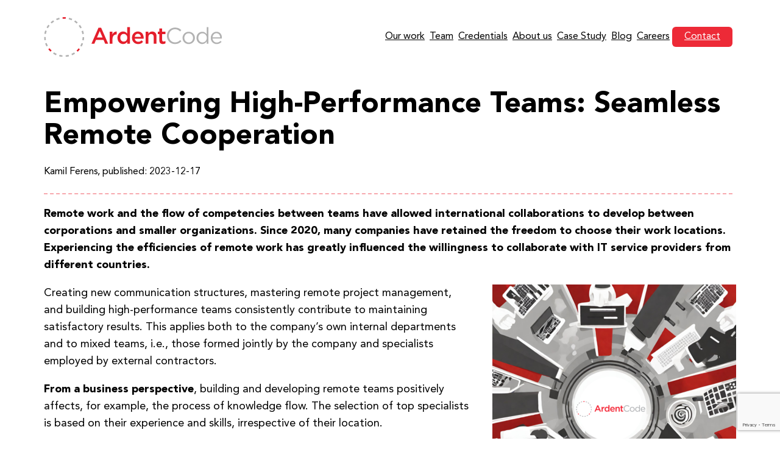

--- FILE ---
content_type: text/html; charset=utf-8
request_url: https://www.google.com/recaptcha/api2/anchor?ar=1&k=6LeYFFEmAAAAABkWMW4iye2otpAtDGuZmi_L2Vxr&co=aHR0cHM6Ly9hcmRlbnRjb2RlLmNvbTo0NDM.&hl=en&v=N67nZn4AqZkNcbeMu4prBgzg&size=invisible&anchor-ms=20000&execute-ms=30000&cb=9mn78glwv7ym
body_size: 49929
content:
<!DOCTYPE HTML><html dir="ltr" lang="en"><head><meta http-equiv="Content-Type" content="text/html; charset=UTF-8">
<meta http-equiv="X-UA-Compatible" content="IE=edge">
<title>reCAPTCHA</title>
<style type="text/css">
/* cyrillic-ext */
@font-face {
  font-family: 'Roboto';
  font-style: normal;
  font-weight: 400;
  font-stretch: 100%;
  src: url(//fonts.gstatic.com/s/roboto/v48/KFO7CnqEu92Fr1ME7kSn66aGLdTylUAMa3GUBHMdazTgWw.woff2) format('woff2');
  unicode-range: U+0460-052F, U+1C80-1C8A, U+20B4, U+2DE0-2DFF, U+A640-A69F, U+FE2E-FE2F;
}
/* cyrillic */
@font-face {
  font-family: 'Roboto';
  font-style: normal;
  font-weight: 400;
  font-stretch: 100%;
  src: url(//fonts.gstatic.com/s/roboto/v48/KFO7CnqEu92Fr1ME7kSn66aGLdTylUAMa3iUBHMdazTgWw.woff2) format('woff2');
  unicode-range: U+0301, U+0400-045F, U+0490-0491, U+04B0-04B1, U+2116;
}
/* greek-ext */
@font-face {
  font-family: 'Roboto';
  font-style: normal;
  font-weight: 400;
  font-stretch: 100%;
  src: url(//fonts.gstatic.com/s/roboto/v48/KFO7CnqEu92Fr1ME7kSn66aGLdTylUAMa3CUBHMdazTgWw.woff2) format('woff2');
  unicode-range: U+1F00-1FFF;
}
/* greek */
@font-face {
  font-family: 'Roboto';
  font-style: normal;
  font-weight: 400;
  font-stretch: 100%;
  src: url(//fonts.gstatic.com/s/roboto/v48/KFO7CnqEu92Fr1ME7kSn66aGLdTylUAMa3-UBHMdazTgWw.woff2) format('woff2');
  unicode-range: U+0370-0377, U+037A-037F, U+0384-038A, U+038C, U+038E-03A1, U+03A3-03FF;
}
/* math */
@font-face {
  font-family: 'Roboto';
  font-style: normal;
  font-weight: 400;
  font-stretch: 100%;
  src: url(//fonts.gstatic.com/s/roboto/v48/KFO7CnqEu92Fr1ME7kSn66aGLdTylUAMawCUBHMdazTgWw.woff2) format('woff2');
  unicode-range: U+0302-0303, U+0305, U+0307-0308, U+0310, U+0312, U+0315, U+031A, U+0326-0327, U+032C, U+032F-0330, U+0332-0333, U+0338, U+033A, U+0346, U+034D, U+0391-03A1, U+03A3-03A9, U+03B1-03C9, U+03D1, U+03D5-03D6, U+03F0-03F1, U+03F4-03F5, U+2016-2017, U+2034-2038, U+203C, U+2040, U+2043, U+2047, U+2050, U+2057, U+205F, U+2070-2071, U+2074-208E, U+2090-209C, U+20D0-20DC, U+20E1, U+20E5-20EF, U+2100-2112, U+2114-2115, U+2117-2121, U+2123-214F, U+2190, U+2192, U+2194-21AE, U+21B0-21E5, U+21F1-21F2, U+21F4-2211, U+2213-2214, U+2216-22FF, U+2308-230B, U+2310, U+2319, U+231C-2321, U+2336-237A, U+237C, U+2395, U+239B-23B7, U+23D0, U+23DC-23E1, U+2474-2475, U+25AF, U+25B3, U+25B7, U+25BD, U+25C1, U+25CA, U+25CC, U+25FB, U+266D-266F, U+27C0-27FF, U+2900-2AFF, U+2B0E-2B11, U+2B30-2B4C, U+2BFE, U+3030, U+FF5B, U+FF5D, U+1D400-1D7FF, U+1EE00-1EEFF;
}
/* symbols */
@font-face {
  font-family: 'Roboto';
  font-style: normal;
  font-weight: 400;
  font-stretch: 100%;
  src: url(//fonts.gstatic.com/s/roboto/v48/KFO7CnqEu92Fr1ME7kSn66aGLdTylUAMaxKUBHMdazTgWw.woff2) format('woff2');
  unicode-range: U+0001-000C, U+000E-001F, U+007F-009F, U+20DD-20E0, U+20E2-20E4, U+2150-218F, U+2190, U+2192, U+2194-2199, U+21AF, U+21E6-21F0, U+21F3, U+2218-2219, U+2299, U+22C4-22C6, U+2300-243F, U+2440-244A, U+2460-24FF, U+25A0-27BF, U+2800-28FF, U+2921-2922, U+2981, U+29BF, U+29EB, U+2B00-2BFF, U+4DC0-4DFF, U+FFF9-FFFB, U+10140-1018E, U+10190-1019C, U+101A0, U+101D0-101FD, U+102E0-102FB, U+10E60-10E7E, U+1D2C0-1D2D3, U+1D2E0-1D37F, U+1F000-1F0FF, U+1F100-1F1AD, U+1F1E6-1F1FF, U+1F30D-1F30F, U+1F315, U+1F31C, U+1F31E, U+1F320-1F32C, U+1F336, U+1F378, U+1F37D, U+1F382, U+1F393-1F39F, U+1F3A7-1F3A8, U+1F3AC-1F3AF, U+1F3C2, U+1F3C4-1F3C6, U+1F3CA-1F3CE, U+1F3D4-1F3E0, U+1F3ED, U+1F3F1-1F3F3, U+1F3F5-1F3F7, U+1F408, U+1F415, U+1F41F, U+1F426, U+1F43F, U+1F441-1F442, U+1F444, U+1F446-1F449, U+1F44C-1F44E, U+1F453, U+1F46A, U+1F47D, U+1F4A3, U+1F4B0, U+1F4B3, U+1F4B9, U+1F4BB, U+1F4BF, U+1F4C8-1F4CB, U+1F4D6, U+1F4DA, U+1F4DF, U+1F4E3-1F4E6, U+1F4EA-1F4ED, U+1F4F7, U+1F4F9-1F4FB, U+1F4FD-1F4FE, U+1F503, U+1F507-1F50B, U+1F50D, U+1F512-1F513, U+1F53E-1F54A, U+1F54F-1F5FA, U+1F610, U+1F650-1F67F, U+1F687, U+1F68D, U+1F691, U+1F694, U+1F698, U+1F6AD, U+1F6B2, U+1F6B9-1F6BA, U+1F6BC, U+1F6C6-1F6CF, U+1F6D3-1F6D7, U+1F6E0-1F6EA, U+1F6F0-1F6F3, U+1F6F7-1F6FC, U+1F700-1F7FF, U+1F800-1F80B, U+1F810-1F847, U+1F850-1F859, U+1F860-1F887, U+1F890-1F8AD, U+1F8B0-1F8BB, U+1F8C0-1F8C1, U+1F900-1F90B, U+1F93B, U+1F946, U+1F984, U+1F996, U+1F9E9, U+1FA00-1FA6F, U+1FA70-1FA7C, U+1FA80-1FA89, U+1FA8F-1FAC6, U+1FACE-1FADC, U+1FADF-1FAE9, U+1FAF0-1FAF8, U+1FB00-1FBFF;
}
/* vietnamese */
@font-face {
  font-family: 'Roboto';
  font-style: normal;
  font-weight: 400;
  font-stretch: 100%;
  src: url(//fonts.gstatic.com/s/roboto/v48/KFO7CnqEu92Fr1ME7kSn66aGLdTylUAMa3OUBHMdazTgWw.woff2) format('woff2');
  unicode-range: U+0102-0103, U+0110-0111, U+0128-0129, U+0168-0169, U+01A0-01A1, U+01AF-01B0, U+0300-0301, U+0303-0304, U+0308-0309, U+0323, U+0329, U+1EA0-1EF9, U+20AB;
}
/* latin-ext */
@font-face {
  font-family: 'Roboto';
  font-style: normal;
  font-weight: 400;
  font-stretch: 100%;
  src: url(//fonts.gstatic.com/s/roboto/v48/KFO7CnqEu92Fr1ME7kSn66aGLdTylUAMa3KUBHMdazTgWw.woff2) format('woff2');
  unicode-range: U+0100-02BA, U+02BD-02C5, U+02C7-02CC, U+02CE-02D7, U+02DD-02FF, U+0304, U+0308, U+0329, U+1D00-1DBF, U+1E00-1E9F, U+1EF2-1EFF, U+2020, U+20A0-20AB, U+20AD-20C0, U+2113, U+2C60-2C7F, U+A720-A7FF;
}
/* latin */
@font-face {
  font-family: 'Roboto';
  font-style: normal;
  font-weight: 400;
  font-stretch: 100%;
  src: url(//fonts.gstatic.com/s/roboto/v48/KFO7CnqEu92Fr1ME7kSn66aGLdTylUAMa3yUBHMdazQ.woff2) format('woff2');
  unicode-range: U+0000-00FF, U+0131, U+0152-0153, U+02BB-02BC, U+02C6, U+02DA, U+02DC, U+0304, U+0308, U+0329, U+2000-206F, U+20AC, U+2122, U+2191, U+2193, U+2212, U+2215, U+FEFF, U+FFFD;
}
/* cyrillic-ext */
@font-face {
  font-family: 'Roboto';
  font-style: normal;
  font-weight: 500;
  font-stretch: 100%;
  src: url(//fonts.gstatic.com/s/roboto/v48/KFO7CnqEu92Fr1ME7kSn66aGLdTylUAMa3GUBHMdazTgWw.woff2) format('woff2');
  unicode-range: U+0460-052F, U+1C80-1C8A, U+20B4, U+2DE0-2DFF, U+A640-A69F, U+FE2E-FE2F;
}
/* cyrillic */
@font-face {
  font-family: 'Roboto';
  font-style: normal;
  font-weight: 500;
  font-stretch: 100%;
  src: url(//fonts.gstatic.com/s/roboto/v48/KFO7CnqEu92Fr1ME7kSn66aGLdTylUAMa3iUBHMdazTgWw.woff2) format('woff2');
  unicode-range: U+0301, U+0400-045F, U+0490-0491, U+04B0-04B1, U+2116;
}
/* greek-ext */
@font-face {
  font-family: 'Roboto';
  font-style: normal;
  font-weight: 500;
  font-stretch: 100%;
  src: url(//fonts.gstatic.com/s/roboto/v48/KFO7CnqEu92Fr1ME7kSn66aGLdTylUAMa3CUBHMdazTgWw.woff2) format('woff2');
  unicode-range: U+1F00-1FFF;
}
/* greek */
@font-face {
  font-family: 'Roboto';
  font-style: normal;
  font-weight: 500;
  font-stretch: 100%;
  src: url(//fonts.gstatic.com/s/roboto/v48/KFO7CnqEu92Fr1ME7kSn66aGLdTylUAMa3-UBHMdazTgWw.woff2) format('woff2');
  unicode-range: U+0370-0377, U+037A-037F, U+0384-038A, U+038C, U+038E-03A1, U+03A3-03FF;
}
/* math */
@font-face {
  font-family: 'Roboto';
  font-style: normal;
  font-weight: 500;
  font-stretch: 100%;
  src: url(//fonts.gstatic.com/s/roboto/v48/KFO7CnqEu92Fr1ME7kSn66aGLdTylUAMawCUBHMdazTgWw.woff2) format('woff2');
  unicode-range: U+0302-0303, U+0305, U+0307-0308, U+0310, U+0312, U+0315, U+031A, U+0326-0327, U+032C, U+032F-0330, U+0332-0333, U+0338, U+033A, U+0346, U+034D, U+0391-03A1, U+03A3-03A9, U+03B1-03C9, U+03D1, U+03D5-03D6, U+03F0-03F1, U+03F4-03F5, U+2016-2017, U+2034-2038, U+203C, U+2040, U+2043, U+2047, U+2050, U+2057, U+205F, U+2070-2071, U+2074-208E, U+2090-209C, U+20D0-20DC, U+20E1, U+20E5-20EF, U+2100-2112, U+2114-2115, U+2117-2121, U+2123-214F, U+2190, U+2192, U+2194-21AE, U+21B0-21E5, U+21F1-21F2, U+21F4-2211, U+2213-2214, U+2216-22FF, U+2308-230B, U+2310, U+2319, U+231C-2321, U+2336-237A, U+237C, U+2395, U+239B-23B7, U+23D0, U+23DC-23E1, U+2474-2475, U+25AF, U+25B3, U+25B7, U+25BD, U+25C1, U+25CA, U+25CC, U+25FB, U+266D-266F, U+27C0-27FF, U+2900-2AFF, U+2B0E-2B11, U+2B30-2B4C, U+2BFE, U+3030, U+FF5B, U+FF5D, U+1D400-1D7FF, U+1EE00-1EEFF;
}
/* symbols */
@font-face {
  font-family: 'Roboto';
  font-style: normal;
  font-weight: 500;
  font-stretch: 100%;
  src: url(//fonts.gstatic.com/s/roboto/v48/KFO7CnqEu92Fr1ME7kSn66aGLdTylUAMaxKUBHMdazTgWw.woff2) format('woff2');
  unicode-range: U+0001-000C, U+000E-001F, U+007F-009F, U+20DD-20E0, U+20E2-20E4, U+2150-218F, U+2190, U+2192, U+2194-2199, U+21AF, U+21E6-21F0, U+21F3, U+2218-2219, U+2299, U+22C4-22C6, U+2300-243F, U+2440-244A, U+2460-24FF, U+25A0-27BF, U+2800-28FF, U+2921-2922, U+2981, U+29BF, U+29EB, U+2B00-2BFF, U+4DC0-4DFF, U+FFF9-FFFB, U+10140-1018E, U+10190-1019C, U+101A0, U+101D0-101FD, U+102E0-102FB, U+10E60-10E7E, U+1D2C0-1D2D3, U+1D2E0-1D37F, U+1F000-1F0FF, U+1F100-1F1AD, U+1F1E6-1F1FF, U+1F30D-1F30F, U+1F315, U+1F31C, U+1F31E, U+1F320-1F32C, U+1F336, U+1F378, U+1F37D, U+1F382, U+1F393-1F39F, U+1F3A7-1F3A8, U+1F3AC-1F3AF, U+1F3C2, U+1F3C4-1F3C6, U+1F3CA-1F3CE, U+1F3D4-1F3E0, U+1F3ED, U+1F3F1-1F3F3, U+1F3F5-1F3F7, U+1F408, U+1F415, U+1F41F, U+1F426, U+1F43F, U+1F441-1F442, U+1F444, U+1F446-1F449, U+1F44C-1F44E, U+1F453, U+1F46A, U+1F47D, U+1F4A3, U+1F4B0, U+1F4B3, U+1F4B9, U+1F4BB, U+1F4BF, U+1F4C8-1F4CB, U+1F4D6, U+1F4DA, U+1F4DF, U+1F4E3-1F4E6, U+1F4EA-1F4ED, U+1F4F7, U+1F4F9-1F4FB, U+1F4FD-1F4FE, U+1F503, U+1F507-1F50B, U+1F50D, U+1F512-1F513, U+1F53E-1F54A, U+1F54F-1F5FA, U+1F610, U+1F650-1F67F, U+1F687, U+1F68D, U+1F691, U+1F694, U+1F698, U+1F6AD, U+1F6B2, U+1F6B9-1F6BA, U+1F6BC, U+1F6C6-1F6CF, U+1F6D3-1F6D7, U+1F6E0-1F6EA, U+1F6F0-1F6F3, U+1F6F7-1F6FC, U+1F700-1F7FF, U+1F800-1F80B, U+1F810-1F847, U+1F850-1F859, U+1F860-1F887, U+1F890-1F8AD, U+1F8B0-1F8BB, U+1F8C0-1F8C1, U+1F900-1F90B, U+1F93B, U+1F946, U+1F984, U+1F996, U+1F9E9, U+1FA00-1FA6F, U+1FA70-1FA7C, U+1FA80-1FA89, U+1FA8F-1FAC6, U+1FACE-1FADC, U+1FADF-1FAE9, U+1FAF0-1FAF8, U+1FB00-1FBFF;
}
/* vietnamese */
@font-face {
  font-family: 'Roboto';
  font-style: normal;
  font-weight: 500;
  font-stretch: 100%;
  src: url(//fonts.gstatic.com/s/roboto/v48/KFO7CnqEu92Fr1ME7kSn66aGLdTylUAMa3OUBHMdazTgWw.woff2) format('woff2');
  unicode-range: U+0102-0103, U+0110-0111, U+0128-0129, U+0168-0169, U+01A0-01A1, U+01AF-01B0, U+0300-0301, U+0303-0304, U+0308-0309, U+0323, U+0329, U+1EA0-1EF9, U+20AB;
}
/* latin-ext */
@font-face {
  font-family: 'Roboto';
  font-style: normal;
  font-weight: 500;
  font-stretch: 100%;
  src: url(//fonts.gstatic.com/s/roboto/v48/KFO7CnqEu92Fr1ME7kSn66aGLdTylUAMa3KUBHMdazTgWw.woff2) format('woff2');
  unicode-range: U+0100-02BA, U+02BD-02C5, U+02C7-02CC, U+02CE-02D7, U+02DD-02FF, U+0304, U+0308, U+0329, U+1D00-1DBF, U+1E00-1E9F, U+1EF2-1EFF, U+2020, U+20A0-20AB, U+20AD-20C0, U+2113, U+2C60-2C7F, U+A720-A7FF;
}
/* latin */
@font-face {
  font-family: 'Roboto';
  font-style: normal;
  font-weight: 500;
  font-stretch: 100%;
  src: url(//fonts.gstatic.com/s/roboto/v48/KFO7CnqEu92Fr1ME7kSn66aGLdTylUAMa3yUBHMdazQ.woff2) format('woff2');
  unicode-range: U+0000-00FF, U+0131, U+0152-0153, U+02BB-02BC, U+02C6, U+02DA, U+02DC, U+0304, U+0308, U+0329, U+2000-206F, U+20AC, U+2122, U+2191, U+2193, U+2212, U+2215, U+FEFF, U+FFFD;
}
/* cyrillic-ext */
@font-face {
  font-family: 'Roboto';
  font-style: normal;
  font-weight: 900;
  font-stretch: 100%;
  src: url(//fonts.gstatic.com/s/roboto/v48/KFO7CnqEu92Fr1ME7kSn66aGLdTylUAMa3GUBHMdazTgWw.woff2) format('woff2');
  unicode-range: U+0460-052F, U+1C80-1C8A, U+20B4, U+2DE0-2DFF, U+A640-A69F, U+FE2E-FE2F;
}
/* cyrillic */
@font-face {
  font-family: 'Roboto';
  font-style: normal;
  font-weight: 900;
  font-stretch: 100%;
  src: url(//fonts.gstatic.com/s/roboto/v48/KFO7CnqEu92Fr1ME7kSn66aGLdTylUAMa3iUBHMdazTgWw.woff2) format('woff2');
  unicode-range: U+0301, U+0400-045F, U+0490-0491, U+04B0-04B1, U+2116;
}
/* greek-ext */
@font-face {
  font-family: 'Roboto';
  font-style: normal;
  font-weight: 900;
  font-stretch: 100%;
  src: url(//fonts.gstatic.com/s/roboto/v48/KFO7CnqEu92Fr1ME7kSn66aGLdTylUAMa3CUBHMdazTgWw.woff2) format('woff2');
  unicode-range: U+1F00-1FFF;
}
/* greek */
@font-face {
  font-family: 'Roboto';
  font-style: normal;
  font-weight: 900;
  font-stretch: 100%;
  src: url(//fonts.gstatic.com/s/roboto/v48/KFO7CnqEu92Fr1ME7kSn66aGLdTylUAMa3-UBHMdazTgWw.woff2) format('woff2');
  unicode-range: U+0370-0377, U+037A-037F, U+0384-038A, U+038C, U+038E-03A1, U+03A3-03FF;
}
/* math */
@font-face {
  font-family: 'Roboto';
  font-style: normal;
  font-weight: 900;
  font-stretch: 100%;
  src: url(//fonts.gstatic.com/s/roboto/v48/KFO7CnqEu92Fr1ME7kSn66aGLdTylUAMawCUBHMdazTgWw.woff2) format('woff2');
  unicode-range: U+0302-0303, U+0305, U+0307-0308, U+0310, U+0312, U+0315, U+031A, U+0326-0327, U+032C, U+032F-0330, U+0332-0333, U+0338, U+033A, U+0346, U+034D, U+0391-03A1, U+03A3-03A9, U+03B1-03C9, U+03D1, U+03D5-03D6, U+03F0-03F1, U+03F4-03F5, U+2016-2017, U+2034-2038, U+203C, U+2040, U+2043, U+2047, U+2050, U+2057, U+205F, U+2070-2071, U+2074-208E, U+2090-209C, U+20D0-20DC, U+20E1, U+20E5-20EF, U+2100-2112, U+2114-2115, U+2117-2121, U+2123-214F, U+2190, U+2192, U+2194-21AE, U+21B0-21E5, U+21F1-21F2, U+21F4-2211, U+2213-2214, U+2216-22FF, U+2308-230B, U+2310, U+2319, U+231C-2321, U+2336-237A, U+237C, U+2395, U+239B-23B7, U+23D0, U+23DC-23E1, U+2474-2475, U+25AF, U+25B3, U+25B7, U+25BD, U+25C1, U+25CA, U+25CC, U+25FB, U+266D-266F, U+27C0-27FF, U+2900-2AFF, U+2B0E-2B11, U+2B30-2B4C, U+2BFE, U+3030, U+FF5B, U+FF5D, U+1D400-1D7FF, U+1EE00-1EEFF;
}
/* symbols */
@font-face {
  font-family: 'Roboto';
  font-style: normal;
  font-weight: 900;
  font-stretch: 100%;
  src: url(//fonts.gstatic.com/s/roboto/v48/KFO7CnqEu92Fr1ME7kSn66aGLdTylUAMaxKUBHMdazTgWw.woff2) format('woff2');
  unicode-range: U+0001-000C, U+000E-001F, U+007F-009F, U+20DD-20E0, U+20E2-20E4, U+2150-218F, U+2190, U+2192, U+2194-2199, U+21AF, U+21E6-21F0, U+21F3, U+2218-2219, U+2299, U+22C4-22C6, U+2300-243F, U+2440-244A, U+2460-24FF, U+25A0-27BF, U+2800-28FF, U+2921-2922, U+2981, U+29BF, U+29EB, U+2B00-2BFF, U+4DC0-4DFF, U+FFF9-FFFB, U+10140-1018E, U+10190-1019C, U+101A0, U+101D0-101FD, U+102E0-102FB, U+10E60-10E7E, U+1D2C0-1D2D3, U+1D2E0-1D37F, U+1F000-1F0FF, U+1F100-1F1AD, U+1F1E6-1F1FF, U+1F30D-1F30F, U+1F315, U+1F31C, U+1F31E, U+1F320-1F32C, U+1F336, U+1F378, U+1F37D, U+1F382, U+1F393-1F39F, U+1F3A7-1F3A8, U+1F3AC-1F3AF, U+1F3C2, U+1F3C4-1F3C6, U+1F3CA-1F3CE, U+1F3D4-1F3E0, U+1F3ED, U+1F3F1-1F3F3, U+1F3F5-1F3F7, U+1F408, U+1F415, U+1F41F, U+1F426, U+1F43F, U+1F441-1F442, U+1F444, U+1F446-1F449, U+1F44C-1F44E, U+1F453, U+1F46A, U+1F47D, U+1F4A3, U+1F4B0, U+1F4B3, U+1F4B9, U+1F4BB, U+1F4BF, U+1F4C8-1F4CB, U+1F4D6, U+1F4DA, U+1F4DF, U+1F4E3-1F4E6, U+1F4EA-1F4ED, U+1F4F7, U+1F4F9-1F4FB, U+1F4FD-1F4FE, U+1F503, U+1F507-1F50B, U+1F50D, U+1F512-1F513, U+1F53E-1F54A, U+1F54F-1F5FA, U+1F610, U+1F650-1F67F, U+1F687, U+1F68D, U+1F691, U+1F694, U+1F698, U+1F6AD, U+1F6B2, U+1F6B9-1F6BA, U+1F6BC, U+1F6C6-1F6CF, U+1F6D3-1F6D7, U+1F6E0-1F6EA, U+1F6F0-1F6F3, U+1F6F7-1F6FC, U+1F700-1F7FF, U+1F800-1F80B, U+1F810-1F847, U+1F850-1F859, U+1F860-1F887, U+1F890-1F8AD, U+1F8B0-1F8BB, U+1F8C0-1F8C1, U+1F900-1F90B, U+1F93B, U+1F946, U+1F984, U+1F996, U+1F9E9, U+1FA00-1FA6F, U+1FA70-1FA7C, U+1FA80-1FA89, U+1FA8F-1FAC6, U+1FACE-1FADC, U+1FADF-1FAE9, U+1FAF0-1FAF8, U+1FB00-1FBFF;
}
/* vietnamese */
@font-face {
  font-family: 'Roboto';
  font-style: normal;
  font-weight: 900;
  font-stretch: 100%;
  src: url(//fonts.gstatic.com/s/roboto/v48/KFO7CnqEu92Fr1ME7kSn66aGLdTylUAMa3OUBHMdazTgWw.woff2) format('woff2');
  unicode-range: U+0102-0103, U+0110-0111, U+0128-0129, U+0168-0169, U+01A0-01A1, U+01AF-01B0, U+0300-0301, U+0303-0304, U+0308-0309, U+0323, U+0329, U+1EA0-1EF9, U+20AB;
}
/* latin-ext */
@font-face {
  font-family: 'Roboto';
  font-style: normal;
  font-weight: 900;
  font-stretch: 100%;
  src: url(//fonts.gstatic.com/s/roboto/v48/KFO7CnqEu92Fr1ME7kSn66aGLdTylUAMa3KUBHMdazTgWw.woff2) format('woff2');
  unicode-range: U+0100-02BA, U+02BD-02C5, U+02C7-02CC, U+02CE-02D7, U+02DD-02FF, U+0304, U+0308, U+0329, U+1D00-1DBF, U+1E00-1E9F, U+1EF2-1EFF, U+2020, U+20A0-20AB, U+20AD-20C0, U+2113, U+2C60-2C7F, U+A720-A7FF;
}
/* latin */
@font-face {
  font-family: 'Roboto';
  font-style: normal;
  font-weight: 900;
  font-stretch: 100%;
  src: url(//fonts.gstatic.com/s/roboto/v48/KFO7CnqEu92Fr1ME7kSn66aGLdTylUAMa3yUBHMdazQ.woff2) format('woff2');
  unicode-range: U+0000-00FF, U+0131, U+0152-0153, U+02BB-02BC, U+02C6, U+02DA, U+02DC, U+0304, U+0308, U+0329, U+2000-206F, U+20AC, U+2122, U+2191, U+2193, U+2212, U+2215, U+FEFF, U+FFFD;
}

</style>
<link rel="stylesheet" type="text/css" href="https://www.gstatic.com/recaptcha/releases/N67nZn4AqZkNcbeMu4prBgzg/styles__ltr.css">
<script nonce="utoRnpvu_Wd6xlryPGrrRA" type="text/javascript">window['__recaptcha_api'] = 'https://www.google.com/recaptcha/api2/';</script>
<script type="text/javascript" src="https://www.gstatic.com/recaptcha/releases/N67nZn4AqZkNcbeMu4prBgzg/recaptcha__en.js" nonce="utoRnpvu_Wd6xlryPGrrRA">
      
    </script></head>
<body><div id="rc-anchor-alert" class="rc-anchor-alert"></div>
<input type="hidden" id="recaptcha-token" value="[base64]">
<script type="text/javascript" nonce="utoRnpvu_Wd6xlryPGrrRA">
      recaptcha.anchor.Main.init("[\x22ainput\x22,[\x22bgdata\x22,\x22\x22,\[base64]/[base64]/[base64]/[base64]/[base64]/UltsKytdPUU6KEU8MjA0OD9SW2wrK109RT4+NnwxOTI6KChFJjY0NTEyKT09NTUyOTYmJk0rMTxjLmxlbmd0aCYmKGMuY2hhckNvZGVBdChNKzEpJjY0NTEyKT09NTYzMjA/[base64]/[base64]/[base64]/[base64]/[base64]/[base64]/[base64]\x22,\[base64]\\u003d\x22,\[base64]/DnlV7ccKzw5nDmcOlBcK4w7FfG0ExN8O/wp/CpwTDpD7CssOCeUNxwqQNwpZTTcKsehTCosOOw77CohHCp0pYw4nDjknDhiTCgRVFwqHDr8OowoQWw6kFWcKYKGrCjcKqAMOhwrXDuQkQwr/DisKBAToMRMOhAXYNQMOlZXXDl8Kuw7HDrGtxDwoOw47CgMOZw4RLwqPDnlrCnyh/w7zCnQlQwrgHZiUlUUXCk8K/w7HChcKuw7IKJjHCpx1qwolhNMKhc8K1wqLCgBQFSCrCi27DvncJw6kUw4nDqCtccntRFcKaw4pMw6lCwrIYw4DDvSDCrQHChsKKwq/DkQI/ZsKjwoHDjxkBfMO7w47DlsKXw6vDolnCu1NUc8OPFcKnBMKLw4fDn8KiJRl4wrLCtsO/[base64]/DrD/CiHxdQHrDhQbDvMK2JMKzfxIQw7A5cR3Cj1Buwr8Kw7nDp8KINVLCvWvDh8KbRsK2RsO2w6wNScOIKcKNTVPDqiVbMcOCwqjCkzIYw63Dh8OKeMKMUMKcEX1ywo5Zw4tIw6Q6CCwDVmDCmnPCucOCNAEjw4/Cv8OKwqbCsgFUw4gcwqHDghTDvRgIwqvCjMONEsOXZcKgw5luTcK4wqUlwovCmsKeWjIhV8OfAsKewpDDqlI2w6kDwoLCqzDDjHRTeMKCw5IawrEKL1bDhsOQUhXDmCR5aMKvOVLDgSXCllXDly98ZMK8FMKAw53Dg8KQw7/DjcKVQMKgw4HCslzDkn/CjR0/wopRw7hVwqJoD8Khw6fDq8OlH8KdwrTCggDDoMKRVcOLw4/[base64]/DvMOaw6J3K8K3w5nDrcOow7BVFU/[base64]/Do33DgsKCKlQ7wpFkw6UyYsOuwqxzd3PCqDBFw5otb8ORfVnCnTPChibCp2BoOsKpDsK1ecODNMO6QMO7w7UhDFlQCxDCi8O+QjTDlsKjw7XDlTvCuMOMw7hQSifDrEbChn1VwqcfV8KobsOlwrlJcUIzXcOkwoFSGsKway3DiQ/DtDsNKwkST8KWwo1kccKbwqtpwp5Pw4PChHhbwqN1dzPDgcOLcMO4PyzDlDlwK3nDnlbCgMOPccOZHSkic1nDg8KhwpPDpSnCsSgRwo/CmRnCvsK4w4TDlsKFNMOyw4jDjMKkZDEYFMKbw6fDk3VZw6TDpG7DjcKxBk/Dg2thb1cow7XCvX3CnsKZwrXDsFhdwqQLw7VbwoUSc1vDjifDjcK8w7HDscO+SMKHGlZQYDHCmMKcHhDDgU4Dwp7DsUZNw4wuEltiWDhRwr3CvcKyCiMdwr3Co1Zvw5YFwr7CjsOgeC/DssKrwp3Cjk7DnBpAwpTCs8KTDMKmw4nCk8OUw7J5wpxLMsKZCsKOJsOqwoTCmsKdw6TDh1DCrQHDssOtVcKhw7HCssKcZsOjwrs8fBfCsS7Drkx8wpzCvj5cwprDk8OILMOKVcOmHhzDp0zCvcOIEsOVwq9xw7nCp8KNwo7DrBQuR8ODDkTCmm/[base64]/CrMKNCC8tJDdLw7PCjVBbJQTChFVlwrPDgcKlwqRGAMKOw7J2wp9MwrlHSC3DkMKYwrBsccK9wo02YMK4wpdJwq/[base64]/DtcKNcMK7w6xXw6IDUiRVwqbCmwjCuDVTw61Qw7QzdcOpwrdANXTChsKvP3Auw4XCq8Knw7nCisKzwqHCq0rDtirCkmnDhlHDisK0em7CgVUyCsKfwoF3wrLCuRrDk8O6GnfDogXDhcO9W8OVGMK/woHCiXQZw6IkwrNGF8K2wrZwwrHDo0XCl8KyHUrCkAYQS8O7PlnCnyoQGnNHfsKVwp/[base64]/[base64]/[base64]/[base64]/VQLCqEHDlDUVw5DDgcKCMHbCjSwNWcO3IcO/w5nDjREDw4wUw6HChUFONsOSwrfCpsOEwpfDq8KbwrB4AMKrwogHwozClDhWBh4UJMKHw4rDosKTwqHDgcO/[base64]/O8OMwpvCnSjCucKKwrhVSMKpK2NJwp3CksOvw7PCpQXDjE17w7rDnHMfw6EAw4rCtsOkKS3CvsOZw5Bywr/ChGUrdjjCsE3Dm8KDw7vDuMK7O8KSw5hwGsOew47CtcOpSDvDqFDCv04KwpvDgyDCkcKNID1tCU/CicOcbMKYeFnDgR7CrsOow4A4wo/DtCXDgERLw5XDm2HCuxbDgMO0UcKWwpbDsVgKPXzDhHMsJsOMZ8OTUlgoGGjDvUkGcVbCkj8rw7p0wpXCssO6c8O7wq/ChsOdw4jChXlqNMKjeWrCtywWw7TCqcK+eFE/RsK+w6Ufw7YWFDbDn8K8V8K/Z3DCpl7DnMK2w5puM1YPaH9Uw4pmwrh+wrXDk8Klw6DDiSvCuQkOQcKMw5d5MQDCj8OAwrBgEhZEwrg1UsKtRgjCtDcLw5/DrBXCuGchJ04NA2LDsQkpwqDDrMOCCSpTHsK1wo9VSsKQw5DDskMTGX8zDcOLM8O1wofDmsOiwqJRw67DvATDgsORwrMbw49sw44oXirDl3Q3wpfCsGjCmMKRXcOlw5ggw47CusKMVsOHY8Kmw55telDCtypzJsOoV8OYAcKHwrUOM3TCnsOeVMKvw7/DlcOEwrEPAg55w6XCv8KeBMONwq42QFzDn1/DnsOXU8KtW30rwrrDl8Kww71jXMKEwqwfLMORw7wQLcO5wpkacsKHOGkBwolowpjChsK2wq/Dh8KRX8OSw5rCmkkGwqbDlGzCt8OJYMK1IcKewoolK8OjAsKsw4pzRMKqw5vCqsKXVUkzw7BHD8OGwpRUw5JgwqvDqB/[base64]/CmcKuw5DDn8OZWjfDgmPCmGDDh3TCksKrWMKTCsOvwqhPCsKEw65fcsKvwrFva8Ovw4pDfm9LaWXCtMOcJRzCk3jDn2nDmybDpUtoC8OaWlcVw5/Dp8Ozw5d8wpJBGMO/[base64]/Dk8KDdMOfSFzDqUfCucOmw5LCtUAywoPDrsOPwqXDkBQrwq0Qw5cnXcKYEcKywobDmEdUw5R3wp3DpTMnwqTCg8KSRwLDisO6DsKYDTcUAWnDjSNKwrrCosO6csOsw7vCuMOwKV8kw4UHw6AOdMO/ZMKmFgsXLcOve1ELw7QNIsOnw4jCk3UaeMOKZMOFBsKXw7USwqQJwpfDmsOZw5jCojchHXLCvcKdw54zw7cAQCLDtDfDtcOMWyDDr8OEwonDpMOnwq3DtFRTA1k/w4QEwoHDvMKsw5YDPMOHw5PDm1ppw53CkwTDk2bDiMKpw7BywoUrT0JOwoRRRsK5wpIkQFHCjh/Du3NSw5ccwo9hHFvCpCfDrMKOwrtOHMKHwqjCosK6LCApw6U9XScNwosNOsKuw61YwrhPwpoSecKEB8KFwrhrcD9SCnfCt2ZtKDXDgMKdDcKxIMOJDsOACm8Mw6c4dyTDik/Cj8O4wrbDh8OBwrNqGXLDqcOGBH3DvS56F3ZXFMKHM8OQUMK/[base64]/[base64]/Dk8KxP3zDisKGw7TDsMOAwqLCosK7wpdOwoNdw6XDiCpfwo3Dq10Ew6DDucKLwrZFw6nCgAQvwprDjGbDnsKowrUNwowoW8OwJQc5wp/Djw/CnSjDqk/[base64]/CjgHDtR8awoICwpFVTcKwbMKyMzXDm31SKsKkwovDncOCw4/DlMKgwoTDhw3DvDvCs8Kew6zDgsKjw6nCu3XChsKlTsOcNEDDqMKpwrTDkMO9wqzCpMO2woxUdcKOwoEkflcyw7c2w6YyVsO5wofDuhzCjMK3w5XDjMONLVQRwr4Swr/Cq8K1wrgyCsOhK1/DrsOKwp3Cq8OawofDlyjDmiDCmMOuw4zDt8OHwoJZwpsEb8KMwpE1w5MPdsKCwrxNRcOQw4MaYcKewrM7w65cw4LCigjDlhTCpFPCm8OKG8K6w6d9wpzDvcKnCcOvIhQRDsK7fQ5ob8OKPcKQDMOcCcOAwrXDhUTDtMKow7rCrQLDpitcVyHCqhAUw7tIw6Akwp/[base64]/wr/DrTIfV8OaO3/CrTzDt8Oaw58KFHF8w48UKcOpU8KMIEonbjvChXnCn8KfWMOIL8OLfFXCiMKqQcOdc0rCqxHCtcKsBcOqwr/[base64]/w7hmwrHDq8K9wrp4GzjDhcOzM092IEc+wofCgEgww4DCg8KaCcKdHXgqw742RMOiw67ChMOxw6vCrMORRENiBS9GPWIWwqHDrkZCecKPw4ACwoE+IcKMC8KmH8KJw6XDgMK7KMOwwrnDo8KIw6Ycw6sOw65ybcKpbhtDwrTDisOGwoDCtMOqwqbDvVjCjX/DkMOLwpRawr7CgsKFUsKOw5djTcOxw5HCkD4+L8KMwqR1w7Ujw53Dl8KkwqAwK8KhDcKwwonDtHjCpzLDmCdmWQ5/[base64]/DsKWw4nCrH1qD1DCl8KiYl/DrcKjwrIrw77Cji7Ci1DCngjCkEvCucO8T8KmQ8KUS8OoA8KwDkcsw4IMwoZRfsOrcsKLA38qwoTCt8OBwqjDvBc3w4UBw7fDpsK+w69sFsOtw5/[base64]/[base64]/w5c2wpXCgEptUGjCpMOKA1VMw7vCm8OtOB5ewqHCum/[base64]/CvFdvSMKuf2LDrjTDl2shBsK2PTDDusO3wp/CkFk/[base64]/VcO+YyJRwpfDmMKDwqbDmMK1w77DqcKPw51Bwq/CqcO3UsOUZcOOwo0Rwp1swpZ7K3vDjsKXS8K1w61Lw7howqxkGDhDw49kw6Z7EsObPVtCw6vCr8O6w7XDmMKVZ1/[base64]/wpAUecOcFMOhDnVFw6LDsnopwr97bGTCjsKfJm8Xwqx1w4vDpMOAw6YDw63CtcOYasO/w40Mfy5KOwMMcMOxNcOJwoQ+wptZw5VKXsKsURJKVzNDw7/CqWrDnMOzVS0gazomw5HCjB5jI34SHGbDmAvCgylyI18XwqnDnVXCgxlpQE8CfmUqPcKTw5sufgrDr8O0woItwpwiAcOBC8KDRQdHLsONwq57w4p/w7DCo8ONQMOoCl7DksO5DcKZwoDCqiZ1w5fDqUDCjW3CosKqw4fDqMOOwo0bw6AwFyVEwootUB19wqXDmMOwNsKJw7/[base64]/[base64]/DkcOgw71Qw7PDvC/CmEY5w64Bw5l1MMKHesOlw4ZzwrtAwo3CunvDiEIKw43DgiHCrHLDnGsDwp/DusK/w71aTibDvhDCgMOTw6EgwpHDlcKVwpfCsWrCisOmwoHDhMOEw5wXCh7ChDXDhCAHDGDCplo4w7lgw5DCiFLCkEfDt8KSw5XCuAQEwo7CosK6wpFgGcODwqMRGXbDsnlwT8K/w7gpw5XCjMO/w7nDlMOoDXXDnsO5wp3DtRPDusO+KMKew43ClMKGw4PCphEcIsKtb3Iow69dwr5vwpM/w7ZGw6rDnlwuOsO4wrVRw6FSMDUGwpLDpyXDucKKwpjCghPCjcObw57Dt8OpbXN0OFVqNXACKsOJw7/[base64]/wqzDnQlGdcK+w4vDhcKywrzDozBALXLCq8O+ZjprdMKXMwTCpijCuMO6SyfCqzYven/DsSXDicOQwrbDtsKeJlLDjHsywqDDvTQ7w7bCksKiwrBNwqbDpjF6cjjDl8Klw45bEcOlwqzDrFrDhcOGQzDCgXNvwr7CrMKjw7g8wpgYbMK9UFgMVsKcwoYnXMOrcsOLwrrCjcOhw5HDhjFHZcKJa8K2AwHCj1USwp4vwpFYWMO1wrjDnw/[base64]/ClsOgwp3CsU13wr4YfiXCt19LPkHDoDnDtMKIwpvDsCknwpRyw4EgwrQRb8KtdsOKEQ3Dh8K1w4tOViF6SsOrLRYNasK8wqZPQ8OeJsOBd8KWeCHCkXhUF8Kxw61bwq3DvsKvw6/DscKOUC0EwptFGMOBwpHDpcOPCsKFAsKrw4plw54UwrPDkXPCmsKcMEgZcHHDh2TCkW4gNH18QGLDhxXDpgzCicOaQVUzccKCw7fDlFHDjjrDk8KQwqvCu8OLwpNOwo8vKlzDgXTCghXDvg7DmifChcO+GMK6E8K/w4TDtXsUFHjDo8O2wrB3w6lxIDzDtT4UAhVFw7I8PBFZwo0ow6XDjsOZwrlqY8KJwpZcDkdhXH/DmsK5HMOrcsOiWihJwq9HFcKOZ0Fsw7tLw4QSwrfDucOewphxTB3DpMOTw7nDuS4DCnFqMsKuGkzCo8KbwoF/bcKoX2o/L8ORa8OowoI5PEI2a8OXXWnDuQfCg8K3wp3ClMO3JcOwwpsOwqTDocK1AWXCm8O3ccKjcCVNb8OTI0PCjhI4w5nDuyDDuVzCrh/Dt2XDg2oew7rDpA/DlcOlZDoQKMK3wot+w71nw6PDkAJ/w5s4NsKteSvCucKMG8KiQH/Ch2DDuBcgNy0rLMOAMsOIw7gow4ZBP8OEwoPDkX0rYHTDjMK6wox+B8ONBlzCrsOUwpvCtcKtwr9fwq5YRGUbB1fCihnDpkLDkTPCosO/eMOxecKjEG/Dr8O8STvDrkw3YU7DvsKJKMOtwpgMbAkhU8OUSMK2wrIvX8KRw6fDnFsjATHDqBNXw7k0wqfDkHTDsH0Xw7Fnwr7DilXClcO9FMK3worChzQRwr7DsE1rMcKicXM/[base64]/DoEdUMB7CsiRaUGdtw79UMg7CnMO2JmzCs3IVwpY/MB0Uw4zDu8OVwprCksOEw4hZw5fCiVpiwpvDlcOYw6rCr8OcWy1/[base64]/DtcOYOsKRwpDDpMK5GwbCj8KqXTDCj8Kaw73Cm8OJwqs1csKnwqg2DCTChinCtnHCpcOLYsKTAcOcO2gFwqvDmiN4wpHCtAxZW8OKw6YxGV4EwrbDjsOoLcK5KlUoKXDDlsKYwoxkw4zDrGzClkbCtC7DlUFywozDgMO0w70sDsOgw4PCnsKFw6scRMKtw4/[base64]/CrcKwY8Ora2IXbsOhOsOtwqDDrWQPDAMxwpJkwqfDksKww6MCUcOdMMKCwrFqw57CgcKPwp9yMsKKW8OBUS/CqsO0w69HwqxfFztNaMK4wogCw7ATwp81KsKnwr0owpNlIcOEf8Oow6QuwqXCqHLDkMK1w7jDgsOXOBcUdsO1TBfCvcKzwqFhwrHCjcOtDsKzwovCtMOVwq8bb8Knw7MIRRfDljEHXMK8w7/DosOrw6YBUXjCpgvDlMONU3LDoCkwZsKJOTfDjcO7DMOUD8O/w7VlM8KiwoLCrcKLwrXCsQoeJlTDtz8qw5hVw7Y/[base64]/wr4UeVtGdsKlw5IcMFVIwqLCgzEkw5jDo8O8XABZwrwRw5LDvsOqOMOjw47DlWMMw4LDnsOgU0XCjcKxwrbDozQALWB3w51QFcKTVAPCpg3DhsKbBMKeKcOjwqDDiS/[base64]/CqsOmcMOrwrYcE8O3VArCuMKDwprCrRbCmMK4wpPChMOMEcKKLhxNbcKtHD4pwq9ww4LCuTgJwopgw4E2bADDi8KMw5BjC8KPwrTCsgNicMO1w4DDnGLChwMQw5YlwrgQFcONeXoswo3DicOVDHZAwrNBw6XCqmtSwrPCgwgbaQDCtTcFfcK3w5/Dv0ZkCcOAYk4gD8OsPhlSw73CscKmAB3DvcOEwoPDsBEPw4rDiMOww64Zw5zDmMObNcO9Ow9VwpjClw/DiAQ0woXDlT86wo3Dm8K4cVRcGMK1IA9ZLF7DnMKNR8KYwpvDhsOzVmkdwoY+GMKWVMKMVcOAB8OgS8O0wqLDq8OGLXrCiUkWw6/CrsOkQMKaw59+w6jCpsO6dQNyEcOvw7nCkMKAUCATDcOuwpciw6PDqFrDm8K5wrRFUsKhWMOSJcK5worCnMOzcHlww7Fvw7UrwovDlE3CqsKFFMK8w5TDmzxbwrxjwptlwqJSwqPDvWTDilzChF8Nw4nCosONwrzDt17CnMO6w7rDlHTCkx7CtgLDjMOEf0/DgxnDl8K0wpHCgcKfbcKAbcKaJMKNN8Ozw4zCmMO2wovDjEV+KCIiEUwXTcOYW8Onw6/CsMOzwqJ8w7DDqnQRZsKyDxIUPMOdSBV7wqcVw7IREMKNJ8OuIMOJZMOeL8Khw58Pd3HDtcKyw64hYcO1wpZqw5XDjHnCkcO9w7fCvsKDw7vDhMOpw4I2wpV7e8O2w4VseAvDhcO8AMKMw6cqwr/CsQvCoMKywpXDnQzCkcKgVjsEw5nDkjEFdS9zRkxobCwHw6HDmQUoN8OvacKbMxIhe8KEw4zDj2paVmnDkA9EYCZyB2HCv0vDsAvDlVnDv8KzWMOBU8KtAMO4HMOyU2pMMx9/RcK2CyE5w7bCisOJfcKGwqRAw5A4w4bDncOWwoowwpzDjE3CsMOUEcKXwrZ8IAwlIxnCuTcNE0/Chw7Cp2Nfwo4Lw53DsglUSMOVCMOdeMOlwpjDmFwnSH/CjcK2woA8w4QPwq/CocKkwopyCF4ELMKfQsOVwqRqw6Rew7MRdMK2w6Fkw5VRwqEnw4DDpsKJC8OBRSVEw6nChcKoJcOGDxDDuMOiw4LDoMKYwrQzfMKzw4/[base64]/Do8KuwoJiO0Vkw48hMghzwp3DisOoB3bDkk5mG8OhT15PIsO1w7rCn8K/wr4pLsOab2U9FsK0TsOBwp4fVsKuYQDCjsKjwpLDjcOmH8OXRz3Di8K0wqfCgDrDo8Kbw7Jxw58+wrjDhcKKw4xKGRk1b8Kjw7skw7bCgi0kwq0lSMO+w4IGwqYpSMOKSsK9w7HDsMKFTsK1wq8SwqDDuMKiJEoGMMK1JS/CkMOzwp92w6ZWw5M0wq/Dp8K9UcKZw5/CtcKTwq8+KUbDksKew5DCjcKsFCJkw7/Ds8KjNQ7Cu8O7wqDDgsO8w6HCisOTw5xWw6vCu8KPI8OIS8OSBifDjEjCgsK1cxXClcOqwpfDsMKtO2cccVwow6ltwph1w5cYwqpLV1bCsEjCjQ3CtDxwXsOvLQ4FwqMTwo3DjRLCocOZwr5Gc8OkVwTDpkTCq8KiXw/CpmHDpUYQZcOaAmYfYE/CksO9w6cVwrALB8Ocw6XCtF/[base64]/CrkxNUnQYIWo0UsOdwo3CpgQswpvDrzd1wrhIUMK1OMOYwq7Dv8ObWBjDrMKTKU0SwoTDl8OJRAYaw4FZXsO1wozDtcO6wrcpw458w4HCg8KyRMOqJGouM8Okwrgswq/CucKFbcOHwqXDvVXDqMKzEsKtTMK5w5Niw5vDiwVhw4zDlMKTw5TDj13CscOeacKuJWhKPQAOeQFBw6p1fsK+EcOpw4jCg8O3w6zDvDXDpcK+CjbCkV/CvcOawo1qEgkVwpx5wppgw7jCo8OKw4jDtsOKe8OYHSYDw5AQwqhOwpUSw7bDisOATxzCkMKjYGTDixTDjAPDucOxwr3CpsOpfcKHZcO/w6UdH8OEP8Kew6cxXHDDsGjDvcOFw47DmQcaKMKhw5gzZUI+fBcuw7fCtnbCpEMgNlHDul/[base64]/CgcOvHMKbw5xbYizDscORE8KFw4gCw7pHwpXDlsOEw5olwr7DncOAwr9Bw6zCusK6w4/ClcOgw64ZKQPDjMKfIcKgwrLDiXx2wrLDoX1Sw5cDw7cwLMK+w6w9w75ew6HCihxtwqbCncODTFfCkk86Pzkqw79RK8O8awkZw6F0w6jDt8O6FMKXXcOyYwHCgMK8dxXDusKpPHEpEcOpw5HDuAfDoUARAsKiZG/[base64]/DusOkwqLDi8K0WjEwXTR4w6gdw4cLw7bDu8OXBUDCpsKKw5szNmxFw5kdw5/CpsKiw5AKNcOTw4LDhA7Dlg9vBsOiw5N7XsKkMRPDkMKMw7Now7jCg8OARzTDk8KSwoFfw6Zxw6TCgjR3VMOZNyZMd0XCncKRNDYIwqXDocKLEMOPw5/CqRQROsK2YMKDw7LCnGoEUXjCkR1qasK+NMK3w49XYTzCscOlGgFfRQpVEjtJMMK6JW/DsTvDtE8BwovDkXpQwp5Ywq3Cpk7DvA4sLUjDrMKtRk3DrVEyw4TCnx7Cm8OcFMKfCQZlw57Cg1fCsmN1wpXCh8OtAsOjC8O9wojDjsOVWnNfPHzCs8K0AhfDrMOCD8Off8OJfi/[base64]/CosOWwqJ2L8KRJgxNw4c5wps2PcO6eQg6w608DMK0eMO4Fi3Cn2ouaMOvdn7DkzldFMOPasOvw499MMOjXsOScMOEwocdcgk2TBvCsEbCpCzCsnFBFULDq8KCwo7Ds8KcHC3Cv27Cl8OBwq/DjwjDgMKIw4gkWlzCk2lFa0TCpcKbKWJ6w6fDt8K7bEAzf8KRVTLDh8KIGjjDh8KBw7EmJG9dA8OXN8K4OixEKXDDn3jCpAQewpvDj8KLw7FZVR/CnU1dF8Kyw5/[base64]/DtmDCkMK4w5kuWsK1S8ONP8KNI8OvwqvCgsOIw5Jpw7BVwph6XEnDgmLCnMKvQMOEwoMow6PDunjDocOtLkkpFMOkNcKOJUzDqsOjDzwdFsOVwpt2OEvDmXFrwqUaacKeN3EPw6vDgV/CjMOZwr9xHcO9wrXCj3suwphVXMOdWAHCk1/[base64]/[base64]/CusO9OcOzQMKYAcOAw5vCtWnDtXdWwrvCjF9sCSx1wqIENnFjwojCvEjDusK6D8O5TcO+S8KJwrXCo8KoS8ObwobCnsKPO8OVw4zCg8KdGTXCkiDDmXzClEk8WlYBw5PCvHDCn8ONw73CmcOTwoJZOsKlwr9uPQx/wo4qwocPw6XChAc2wo/DiAwXEMKkwqDChsK3MlnCjsOsBsO8LsKbOC88ZEHCrMKWb8OYwoJww6vCjAUVwqQqw5jCjsKfTj1DajVYwovDlwTCkU/[base64]/QWXDksKwwotNXsKbw7XDiMOwPHgpVTnDh1E6ZcKddRnCi8OLwp/[base64]/DsFg/w47DkyE9FMOaFcK2w5jDmsOxwqbDksKzwpIfQMOFwrLClcKDWsKEw6IIQMK+w6jCsMOjU8KbMy7ClwLDrcOKw4ldYlgvecKyw4LCkMKxwol5w7p6w6gswrRbwoUzw4FMAMK/DUM5wqTCiMOewozChcKaZUFpwpjCncO3w5lFVmDCrsKcwqN6fMKFbENwAsKDYARJw5s5HcOMFSZCUcKrwqN2C8KwWxnCuV4gw4NQw4LDtsO/w6vCqU3Cn8KtJ8KHwrfCncKXUgvDvsOjw5vDiCHDrUtGw6bClRknw6AVaR/CsMOEwpPCmQ3Dl1vCqsK8wpxnw4MIw6lKwrsqw4DDggw7U8OuSsOEw4rChAlJw71xwrctMcOpwpjCkC7Ch8K8G8OnWMKLwpvDinfDiwlCwpTCmcOQw5oHwoZvw7bCp8OlbQLDokhSBW/CszTCgz7DqzJMKx/CkMKZNjxJwonCm23Dm8OJIcKtFjRFfcO5HMOJw6PCsHfCuMK7GMO3wqHCpMKzw4lKCmLCoMK1w51zw53Dm8OzAMKfb8K6wr7DlMOuwrlpYsOIS8OKScKAwowTw5FaZkpmHzHCtMKgFWPDhcOxwpZNw4zDisOUY3LDpnFRwoTCpgweHEwdDsK/fMKWZVcfw7jDsFIQw6/[base64]/U8ONwot7McKDwrfCuk/DtHTCg8KQwoV9Q1cpwrtgdcK6NHk9woBNMsK1wqzDv2lfNsOdXsKsd8O9ScO7MSvDsEXDu8K1ZsKNK1x0w7wlOi/DjcOzwrUqbMK/[base64]/DqMKTwoQPwrExVjnDoxR9VjzDgsOMf8O7GMKuwoLDqCoNIMODwq4Sw4zCplsoZcOmwpA4wpLDncKyw7N5woYeDjVMw4ozLQ/Cv8KpwrsTw7LDrBElwrYVViRSVnfCoF1owpvDtcKPNcKjJsOgYl7CqsKiw4nDj8Kkw7ZiwrtEMTvCjDrDg05SworDjEA9KG/DkVpiShZuw4jDkcKBw7Raw5PCl8OGW8OGFMKUP8KSN2xJwpjDgxHCixTDtibCtVjCq8KXJsOVeH1nXhJuKMKHwpBRw4Q5AcKBwoPCq2p8NmYAw63CjQ0sTD/CoAsgwqrCgikhAcK6LcKRwoXDnAhlwoM0w5HCsMKBwq7CgSc6wq9bw6lhwrLDnzx0w5FfKQ4SwrwiSsOhw57Dh2UIw40mLsOzwqXCpsOTw5DCo0AmE2NSR1rCh8KfV2TDvDVBIsOeOcKVw5Yqw7TDmcOmNB9oXsKoUcOhacONwpAvwp/[base64]/CgT7Cu1TDt2NBF0rCgDHCkcK4JcOBwqodbzgXw5Q1OTPDkBd8ewQBKAByOAYXwppSw4trw5IpCcK+L8KwdEXCiSNVPXXCkMOFwo7DjsOrwpsnRsOSGh/Ct2nDoxMOwpRRAsOqcn18w5M7wp3DtsOkw5xedUI8w7trSyHDjcOtBB8aO1FBFRV7axhkwp9RwobCqlU0w4AUw6I7wq4Dw6E0w6A4wqwSw7LCsxHCmxsVw63DmEUWBTQxAXElwpc+OnctCFnCgsOPwrzDqjnDtz/DvjTCqiMvMH9xWMKUwpjDoCVjZ8ORwqNYwqHDv8O4w7BrwpZ5McOBbMKlIyfCj8KZwod1KsKpw4VlwpjCpS/DoMOoJzPCt0sweAvCusK6ZcK0w5oxw4PDj8OZw6/CgsKrAsOBwplWw6/[base64]/DvcOZTUTCkRAtwp5Sw6kCT8OoSgITw5LCnMKDNMKnw651w5R9USQDfWvDqlgpJ8KyZDLDnsKTbMKFT28UK8KeFcOFw4DDpDjDmsOrwpgww4lAAVdew7TDsDE0WMKJwqw3wpPCqsKjBEgtw6TDqzdvwpvDvRxoD03CsX/DkMOFZGBuw5PDksOww5Mowo/DqUrCnnXCrVjDmmV5eC/[base64]/Cu1DCpBHDrDQdwrRew4nDtMOfwp/CtMKowqDCokXDnsO9IVLCpsKtfsKTwrh4MMKWd8KvwpZ3w5M1NwLDhBbDgUInb8KVXmjCmRTDkXcYVTRbw4s4w6IOwrUAw7vDhUvDmMKMw6QVd8KwD0XClCkuwqfCisO0B2BtQ8OXNcOiekPDmsKKGCxAw4plBcOfX8KiPQlEEcOUwpbDl0l1w6g/wqzCp2nCnSPCizpXVH7CvcOKwqHCgsK9U2jCv8OfXgoPPXJ7w5vClMKIP8KuLDrCv8OrARBxUSMhw4k5dcKAwrLCtMOxwqFlcsOQPT8Wwq7Ciyl3KcKXwqDCuAp6aQs/[base64]/DvxbDsghtLB8Wwqs+wqHCgkMWZsOrNcKCw6kQIGpTw60oTF7CmArCv8KMw7TDlMKYwqsKwq8uw5ROLMO2wqgzwovCrMKCw5onw7rCusKeBcOYf8O4G8K7LGotwogWwqZiH8O0w5g4AyTCmsOlIcKQfS3Dm8Ojwo/ClxbCkMK4wrw9wpw7w5gKw6TCoG8VA8K9bWklAcO6w55CBhQrwqbCmR3CpwRPw6DDtGnDqHbDo29FwqM0wqPDoFdkJX/ClEPClMKzwrVPw5huWcKaw7nDgznDncOpwppVw7HDssOmwqrCtH3DssK1w5MxZ8ONdgzCg8OIw4V5QydZwpsLa8OfworCu1vDjcO9woDCiR7Do8KnLF7DsjPCsmTCs0lkIsOTOsK3fMKResKhw7RSFsKOVUdOwpRyDsOYw7/DqxYHQVB/bUE7w4rDusOuw6cwdMK0ZB8MLQ9QZsKvAWxcJB1uCRR9wqEcZMKuw4gAwqLCq8OTwpxmaTsWCMKew5omwr3DrcOEHsO6R8OhwojCusODL0wEwqjCucKKFcOAaMK/[base64]/DrcOubj3Co8O8DHLCi8OKGjrDrsKFDT3CgDHCgwrCvR3Dvl3DjB1ywonDtsKxVcOgw7U8wpdTwqnCiMKIGVd8AwoIwqTDpMKBw5ACwqbCn0DCsR5vIGLCgcOZfBjDpcK1JBrDssOfa0vDmnDDmsOPCS/CuUPDsMKxwqlxdcOIKnpLw59lwrjCrcKxw6hoJQ4Ywq/Du8KmAcOXwovDi8Ocw6Zgwr43MwNbAFnDhcK4V3/DnMO7wqbCm3vCrTnCv8KvL8Knw7FbwqfCh3l2GSQyw6jChSXDrcKGw5vCoFMiwrY3w79pKMOOwqLDqsOAJ8Okwopyw5NWw5pLbRVhEC/Cn1fDt2TDgsOXOMKXPgYKw5JpFsOLUzBbw6zDhcK9Q2DCh8KHGSdnFcKAWcO2KUzDik04w4hjGC3DhxgkDHHCrMKUDsOBw5/DhFRzw5A4w6A6wofDiwVZwrzCocOtw5FVwqDDl8ODw7lRfcKfwp3DsAVEacKsP8K4BwsowqEBaxXChsKhZsKxw5UtR8K1B2fDhUbCtsKQwqPCn8KkwoFUIcKpYcKTwo/Ds8KUw5Jgw4HDhifCqsKmwoQjTDlvAREUwqvCmsKGd8ObVcKuJgLCsiPCqMKrw4sKwpUmLsOzTB1Jw4zDl8KgfEoZUg3CtcOINF/DnBNqQcOeQcKzYws9wpzCkcOJwqvDuB0cQ8K6w6HCtsKQw60uw6xqw71fwrLDi8OSdMOdIMOjw50swoRiWMKidFh1w6XDqGAaw7LDtgIdwrbCl1jCjgpJw6vCtcO8wo11FC7DusOQwqYPK8OBdsKmw4w/IMOFMGogd2jDv8KyXcObZ8O8NQx8UsOhNMK/XUpgNADDpMOsw4FjTsObWXoWDkx2w6PCrMO0DmXDhRrDhBXDnznCnsKuwo4QF8OKw4LCk2vCmsOxVFTDvUw5CA5LFsKra8K9QjXDqzJow4wBBXXDqsKew5XCq8OEABxUw6PDmRBUbzjDu8OmworCmcKZw4jDjsK7wqfDvMOLwrB4VkLCrsK/JH0fK8Ojw68Lw6DDlcO5w5rDv1LDtMKow6/CtsKNwoNdQcKpMSzDl8KHZMKDXcO0w5nDkzJJwrZ6wp8KVsKiLRnDkMOIw6nCrl3CuMOxw5TCvcKtEyoUwpPCp8KVwqrCjmpHw40AQMKyw4xwKcORw5EswrNzdiN/[base64]/w43DmUVwP0AmGcK5aibCssKXw7bCp8K+WWPDl8KqAGDDosKKIjDDsyBEwprCqnkiwoTCqC8aL0rDjsKhMSlaeQkhworDjEYTLzAYw4JUNsOkw7ASSsKtwotBw5omR8Olwp/DtWIowq/Dq3PCp8OkWU/[base64]/DscOyw5PChwrDu8KLw7NCw4fDnRLDvMOmDx8+wobDvjLDgsOwJsKHTMODDD/Cq3l+cMKZVMOqGRDCpsOGw65mG0zDq0Q1XsK8w6/[base64]/w7nDvsONw5IFQQPClBRww6rCvXVYA0HDpVdYTcO3woV6DsOfTxxyw5vDqsKuw5bDq8Odw5TDs1/DhsOJwo3CskLDp8O+w7XDncKow6xWNCrDiMKXw5/DqsOGLBoLBmDDl8OBw78ySsOHbMOWw6dNR8KDw5xfwpnCosOJw6fDgMKBwqfCsn3DlyvCiF7DhcKkQMK7dcOgXsO0wo/DkcOnInjCkG9CwpEdwqo+w5rCgMKDwohXwqPCoVpoa2IIw6Apw6LDlFjDpGdTw6bCjlpic1TDtXVewprCkjHDhMK2H2BhP8Klw67CtMKew5EFNcKcw57ClTPDoSLDp11nw4ltaW8/w6NswrIrw6YuCMKaaCbDq8O9QgzCik/[base64]/CrStRw5fDvRFpw70Ww7Ycw6J+GAPDgUbCr1TChMKUR8O3TcOhw6TCjcKewqFrwobDr8K7EcOIw6ZEwp18FTcJDDQ+woLCj8OcXwzDlcKrCsK3GcKRWELCn8Oww4HDmW4ZKDvDjsOJAsOUwq8/HxXCsGY8wq/DpQfDsVrCg8OpUcOXEl3Dhh3CohLDl8Oyw7HCr8OUw57DlyYrw5PDtcKbO8Omw5BWW8KIS8K1w7lAOcKTwqc5csKCw7fCijAJKgPCgsOpbzNyw61Iw7nCosK/PcOKwrNYw6rDj8OnCGUfV8KXGMO9wqDCvVvCqsKkw5PCssO9FMKAwofDvMKROjbCr8KUCsOWw5kHDU5aFMOcwolIIMOxwpLCmnTDicKQdxHDlHXCv8KVD8K7wqXCvMKsw5AHwpUpw65uw74Bwp3DmXVMw7/DiMO5d3lNw6wtwod6w6cmw5FHK8KuwrjCsw4CH8KFPMOFw5/DvsOLNxLCpVrCh8ODRcKSQljCpsODworDrMKaYXXDqQU2wpcuw4HCtkZRwrUqSFzDjsK/DcKJwqbCrwVwwoQNemfCqjDCqlA1NMOVcAbDlgbCkVHDssKgcsKWekjDkcKVDCcIV8K0dUjCosKrRsO+XsORwqteNRzDi8KFM8O6EcOjwo/DvMKgwp/DuEPCvlgXEsODZ37DtMO8w7A5wqjCrMODwpTCuTdcw7YCwpXDtWHDgR4MRCpDCMOLw5XDl8OgHsKqZcOpFsOPbSRtZhdpRcKdw7hyBgjDlcKgwoDCmmIlw6XCinNGJsKAZyrDi8Kww5PDvMO+dRhmHcKsU3zCqy8Lw4fCg8KrAMOLw57DhQTCpg/CvlTCjwjCscOnwqXDi8KWw6I2w6TDp3XDlcKeAgBrw7EuwoXDvMOmwo3DlsOawpdAwqDDtMK8ExzDoETChWUhTsOsUMOHX0h6PQTDtwc+wr0dwqfDtlQiwqQsw5h4Dk7Du8KnwrTChMOXScOpTMONcAXCtHDCrmjCpsKDBFTCk8KUPwkewpHCm2LDiMKbwqPCnm/Cl2Ydw7FtbMO/M3UFwq9xGALCtMO8w4Qnw4tsTwXDskg4wrMqwp/CtGDDv8Kxw4N2KBvDmmbCpMKnUsKvw7p4w6wqOsOjw7DCpV7DvDzDjsOYe8KfTXfDmx8jIMOXGxEfw4fCrcOsWAfDuMKPw51FZyvDq8Kww7bDpMOXw4peMnHCjBXCpMOwOHtsJcOeO8KYw6DCsMK+NlYgwp8lwpzCm8KcLsKxAcKvw7cECxzDmU5IXsO/wpYJw7vDl8K3EcOkwozDrX9jcWXCn8Kaw5LDrGDDkMOjdsKbDMOVQ2rDm8O/[base64]/w6zDqQ\\u003d\\u003d\x22],null,[\x22conf\x22,null,\x226LeYFFEmAAAAABkWMW4iye2otpAtDGuZmi_L2Vxr\x22,0,null,null,null,1,[21,125,63,73,95,87,41,43,42,83,102,105,109,121],[7059694,995],0,null,null,null,null,0,null,0,null,700,1,null,0,\[base64]/76lBhn6iwkZoQoZnOKMAhmv8xEZ\x22,0,0,null,null,1,null,0,0,null,null,null,0],\x22https://ardentcode.com:443\x22,null,[3,1,1],null,null,null,1,3600,[\x22https://www.google.com/intl/en/policies/privacy/\x22,\x22https://www.google.com/intl/en/policies/terms/\x22],\x22Cm5CVVP2ZaNCYJZZHsKjwIMM+KSjTb+GucBRZNknxR4\\u003d\x22,1,0,null,1,1769909818939,0,0,[232,181,140,253,59],null,[108,163],\x22RC-8yg-mu9WEhQDRg\x22,null,null,null,null,null,\x220dAFcWeA5OcHStzax3ZFjWmdWO-3ky04L0UKjW8qYfPgG7CwTbRiCOeM4ZjmZXU3RSuVqM5dtM-LgM1bnOCb6fCByuEUj8bj-WQg\x22,1769992618935]");
    </script></body></html>

--- FILE ---
content_type: text/css
request_url: https://ardentcode.com/wp-content/themes/twentytwentytwoac/style.css?ver=1.2
body_size: 10995
content:
/*
 * Edit theme in this file, go below to "/* Before editing here, check " 
 * 			 	  https://ardentcode.com/wp-admin/theme-editor.php?file=theme.json&theme=twentytwentytwoac
 * 			 and: http://ardentcode.com/wp-admin/admin.php?page=vc-custom_css
 * See also: https://developer.wordpress.org/themes/advanced-topics/theme-json/
 * and here you are: http://ardentcode.com/wp-admin/theme-editor.php?file=style.css&theme=twentytwentytwoac
 * INJECTED JAVASCRIPT: https://ardentcode.com/wp-admin/options-general.php?page=header-footer%2Fadmin%2Foptions.php
Theme Name: Twenty Twenty-Two AC
Theme URI: https://wordpress.org/themes/twentytwentytwo/
Author: Wordpress with ArdentCode modifications
Author URI: https://wordpress.org/
Description: Built on a solidly designed foundation, Twenty Twenty-Two embraces the idea that everyone deserves a truly unique website. The themeâ€™s subtle styles are inspired by the diversity and versatility of birds: its typography is lightweight yet strong, its color palette is drawn from nature, and its layout elements sit gently on the page. The true richness of Twenty Twenty-Two lies in its opportunity for customization. The theme is built to take advantage of the Full Site Editing features introduced in WordPress 5.9, which means that colors, typography, and the layout of every single page on your site can be customized to suit your vision. It also includes dozens of block patterns, opening the door to a wide range of professionally designed layouts in just a few clicks. Whether youâ€™re building a single-page website, a blog, a business website, or a portfolio, Twenty Twenty-Two will help you create a site that is uniquely yours.
Requires at least: 5.9
Tested up to: 6.0f
Requires PHP: 5.6
Version: 1.2
License: GNU General Public License v2 or later
License URI: http://www.gnu.org/licenses/gpl-2.0.html
Text Domain: twentytwentytwo
Tags: one-column, custom-colors, custom-menu, custom-logo, editor-style, featured-images, full-site-editing, block-patterns, rtl-language-support, sticky-post, threaded-comments

Twenty Twenty-Two WordPress Theme, (C) 2021 WordPress.org
Twenty Twenty-Two is distributed under the terms of the GNU GPL.
*/

/*
 * Font smoothing.
 * This is a niche setting that will not be available via Global Styles.
 * https://github.com/WordPress/gutenberg/issues/35934
 */

body {
	-moz-osx-font-smoothing: grayscale;
	-webkit-font-smoothing: antialiased;
}

/*
 * Text and navigation link styles.
 * Necessary until the following issue is resolved in Gutenberg:
 * https://github.com/WordPress/gutenberg/issues/27075
 */

a {
	text-decoration-thickness: 1px;
	text-underline-offset: 0.25ch;
}

a:hover,
a:focus {
	text-decoration-style: dashed;
}

a:active {
	text-decoration: none;
}

.wp-block-navigation .wp-block-navigation-item a:hover,
.wp-block-navigation .wp-block-navigation-item a:focus {
	text-decoration: underline;
	text-decoration-style: solid;
}

/*
 * Search and File Block button styles.
 * Necessary until the following issues are resolved in Gutenberg:
 * https://github.com/WordPress/gutenberg/issues/36444
 * https://github.com/WordPress/gutenberg/issues/27760
 */

.wp-block-search__button,
.wp-block-file .wp-block-file__button {
	background-color: var(--wp--preset--color--primary);
	border-radius: 0;
	border: none;
	color: var(--wp--preset--color--background);
	font-size: var(--wp--preset--font-size--medium);
	padding: calc(.667em + 2px) calc(1.333em + 2px);
}

/*
 * Button hover styles.
 * Necessary until the following issue is resolved in Gutenberg:
 * https://github.com/WordPress/gutenberg/issues/27075
 */

.wp-block-search__button:hover,
.wp-block-file .wp-block-file__button:hover,
.wp-block-button__link:hover {
	opacity: 0.90;
}

/*
 * Alignment styles.
 * These rules are temporary, and should not be relied on or
 * modified too heavily by themes or plugins that build on
 * Twenty Twenty-Two. These are meant to be a precursor to
 * a global solution provided by the Block Editor.
 *
 * Relevant issues:
 * https://github.com/WordPress/gutenberg/issues/35607
 * https://github.com/WordPress/gutenberg/issues/35884
 */

.wp-site-blocks,
body > .is-root-container,
.edit-post-visual-editor__post-title-wrapper,
.wp-block-group.alignfull,
.wp-block-group.has-background,
.wp-block-cover.alignfull,
.is-root-container .wp-block[data-align="full"] > .wp-block-group,
.is-root-container .wp-block[data-align="full"] > .wp-block-cover {
	padding-left: var(--wp--custom--spacing--outer);
	padding-right: var(--wp--custom--spacing--outer);
}

.wp-site-blocks .alignfull,
.wp-site-blocks > .wp-block-group.has-background,
.wp-site-blocks > .wp-block-cover,
.wp-site-blocks > .wp-block-template-part > .wp-block-group.has-background,
.wp-site-blocks > .wp-block-template-part > .wp-block-cover,
body > .is-root-container > .wp-block-cover,
body > .is-root-container > .wp-block-template-part > .wp-block-group.has-background,
body > .is-root-container > .wp-block-template-part > .wp-block-cover,
.is-root-container .wp-block[data-align="full"] {
	margin-left: calc(-1 * var(--wp--custom--spacing--outer)) !important;
	margin-right: calc(-1 * var(--wp--custom--spacing--outer)) !important;
	width: unset;
}

/* Blocks inside columns don't have negative margins. */
.wp-site-blocks .wp-block-columns .wp-block-column .alignfull,
.is-root-container .wp-block-columns .wp-block-column .wp-block[data-align="full"],
/* We also want to avoid stacking negative margins. */
.wp-site-blocks .alignfull:not(.wp-block-group) .alignfull,
.is-root-container .wp-block[data-align="full"] > *:not(.wp-block-group) .wp-block[data-align="full"] {
	margin-left: auto !important;
	margin-right: auto !important;
	width: inherit;
}

/*
 * Responsive menu container padding.
 * This ensures the responsive container inherits the same
 * spacing defined above. This behavior may be built into
 * the Block Editor in the future.
 */

.wp-block-navigation__responsive-container.is-menu-open {
	padding-top: var(--wp--custom--spacing--outer);
	padding-bottom: var(--wp--custom--spacing--large);
	padding-right: var(--wp--custom--spacing--outer);
	padding-left: var(--wp--custom--spacing--outer);
}



/************************************** */
/* Before editing here, check 
    https://ardentcode.com/wp-admin/theme-editor.php?file=theme.json&theme=twentytwentytwo 
   see also tutorial at https://developer.wordpress.org/themes/advanced-topics/theme-json/
*/
@font-face {
    font-family: Avenir;
    src: url("//ardentcode.com/wp-content/uploads/AvenirLTProBlack.woff2") format("woff2");
    font-weight: 800;
    font-style: normal;
}
@font-face {
    font-family: Avenir;
    src: url("//ardentcode.com/wp-content/uploads/AvenirLTProBlackOblique.woff2") format("woff2");
    font-weight: 800;
    font-style: italic;
}
@font-face {
    font-family: Avenir;
    src: url("//ardentcode.com/wp-content/uploads/AvenirLTProRoman.woff2") format("woff2");
    font-weight: 400;
    font-style: normal;
}
@font-face {
    font-family: Avenir;
    src: url("//ardentcode.com/wp-content/uploads/AvenirLTProOblique.woff2") format("woff2");
    font-weight: 400;
    font-style: italic;
}
html, body {
    max-width: 100%;
    overflow-x: hidden;
}
p:empty {
	display: none;
}
h1 strong, h2 strong, h3 strong, h4 strong  {
    color: var(--wp--preset--color--primary);
}
h2 strong, h3 strong, h4 strong {
    font-weight: 400;
}
h2.strong, h3.strong, h4.strong,
h2.strong strong, h3.strong strong, h4.strong strong {
    font-weight: 800;
}
h3 em {
    font-style: normal;
    font-weight: 800;
}
h2.triplemargin, h3.triplemargin, h4.triplemargin, p.triplemargin {
    margin-top: 30px;
}
h2.doublemargin, h3.doublemargin, h4.doublemargin, p.doublemargin {
    margin-top: 20px;
}
h2.minimargin, h3.minimargin, h4.minimargin, p.minimargin {
    margin-top: 10px;
}
h2.nomargin, h3.nomargin, h4.nomargin, p.nomargin {
    margin-top: 0;
}
h3.padtolist, .padtolist h3,
h4.padtolist, .padtolist h4 {
    padding-left: 22px;
}
blockquote {
	margin: 0;
}
hr {
    background-color: var(--wp--preset--color--primary);
    height: 2px;
    border: 0;
}
.anchor {
	text-decoration: none;
	display: inline-block;
	width: 0;
	position: relative;
	top: -170px;
}
.deco-hr hr,
.deco-hr {
    width: 52px;
    margin: 10px 0 0 0;
}
.fullwide-hr hr,
hr.fullwide-hr {
    border-color: #e41e2b;
    border-top-width: 2px;
    border-top-style: dashed;
}
hr.wp-block-separator {
	color: transparent;
	background-color: transparent;
	border-bottom: 2px dashed var(--wp--preset--color--primary);
	margin: 0;
}

.text-4xl,
.text-4xl p {
	font-size: 2.25rem; /* 36px */
	line-height: 2.5rem; /* 40px */
}
.text-3xl,
.text-3xl p {
	font-size: 1.875rem; /* 30px */
line-height: 2.25rem; /* 36px */
}
.text-2xl,
.text-2xl p {
	font-size: 1.5rem; /* 24px */
	line-height: 2rem; /* 32px */
}
.text-xl
.text-xl p {
	font-size: 1.25rem; /* 20px */
	line-height: 1.75rem; /* 28px */
}
.text-lg,
p.text-lg,
.text-lg p {
    font-size: 20px;
    line-height: 170%;
}
.text-base,
p {
    font-size: 18px;
    line-height: auto;
}
.text-sm,
p.text-sm,
.text-sm p{
    font-size: 16px;
    line-height: auto;
}
.text-xs,
.text-xs p{
    font-size: 14.62px;
    line-height: 140%;
}

.txt-white {
    color: var(--wp--preset--color--background);
}
.txt-default {
    color: var(--wp--preset--color--foreground);
}
.txt-primary {
    color:  var(--wp--preset--color--primary);
}
.txt-quaternary {
    color: var(--wp--preset--color--quaternary);
}
.txt-quaternary strong {
    font-weight: normal;
    color: var(--wp--preset--color--quaternary-sub);
}
.txt-gray {
    color:  #b2b2b2;
}

.headerMicro {
    color: var(--wp--preset--color--quaternary-sub);
    text-transform: uppercase;
    font-size: 14px;
    line-height: 140%;
    padding-bottom: 20px;
    border-bottom: 2px solid var(--wp--preset--color--primary);
}
body .wpb_content_element, body ul.wpb_thumbnails-fluid > li, body .wpb_button {
    margin-bottom: 30px;
}
a.read-more,
a.read-back {
    text-transform: uppercase;
    font-size: var(--wp--preset--font-size--small);
    text-decoration: none;
	background-color: var(--wp--preset--color--primary);
	color: var(--wp--preset--color--background);
	padding: 6px 20px;
	border-radius: 6px;
	display: inline-flex;
    align-items: center;
    justify-content: center;
    gap: 10px;
}
a.read-more-big {
    font-size: var(--wp--preset--font-size--medium);
	padding: 13px 57px;
}
a.read-more img,
a.read-back img {
    width: 23px;
    vertical-align: middle;
}
a.read-back img {
	transform: rotate(180deg);
    margin-left: 0;
    margin-right: 14px;
	vertical-align: text-bottom;
}

.img-right-rounded img {
    border-radius: 77px 0px 0px 80px;
    max-width: 578px;
    margin-right: -110px;
}
.img-left-rounded img {
    border-radius: 0px 77px 80px 0px;
    max-width: 578px;
    margin-left: -110px;
}
.img-all-rounded img {
    border-radius: 67px;
}
.padded-block {
    padding: 0px 30px;
}
body .oversized-button button.vc_btn3.vc_btn3-color-pink.vc_btn3-style-modern {
    line-height: 65.57px;
    font-size: 48px;
    white-space: nowrap;
}
body .width-100p,
body .width-100p button {
    width: 100%;
}


/* list - star */
.star-list ul li {
    list-style-image: url("//ardentcode.com/wp-content/uploads/ul.svg");
}
.list-cols-2 ul {
    columns: 2;
    column-gap: 35px;
    padding-left: 20px;
}
/* list - large numbers in dashed discs */
.list-disc-contained {
    padding-left: 109px;
}
.list-disc li {
    list-style:none;
}
.list-disc li::before {
    content: "";
    position: absolute;
    background: url("//ardentcode.com/wp-content/uploads/bg_number_circle.svg") no-repeat top left;
	background-size: 90px 90px;
    display: block;
    width: 90px;
    height: 90px;
    top: -9px;
    left: -108px;
}
.list-disc li:nth-of-type(1)::before {
	background-image: url("//ardentcode.com/wp-content/uploads/num_1.svg")
}
.list-disc li:nth-of-type(2)::before,
.list-disc.counter-increment-1 li:nth-of-type(1)::before {
	background-image: url("//ardentcode.com/wp-content/uploads/num_2.svg")
}
.list-disc li:nth-of-type(3)::before,
.list-disc.counter-increment-1 li:nth-of-type(2)::before,
.list-disc.counter-increment-2 li:nth-of-type(1)::before {
	background-image: url("//ardentcode.com/wp-content/uploads/num_3.svg")
}
.list-disc li:nth-of-type(4)::before,
.list-disc.counter-increment-1 li:nth-of-type(3)::before,
.list-disc.counter-increment-2 li:nth-of-type(2)::before,
.list-disc.counter-increment-3 li:nth-of-type(1)::before {
	background-image: url("//ardentcode.com/wp-content/uploads/num_4.svg")
}
.list-disc li:nth-of-type(5)::before,
.list-disc.counter-increment-1 li:nth-of-type(4)::before,
.list-disc.counter-increment-2 li:nth-of-type(3)::before,
.list-disc.counter-increment-3 li:nth-of-type(2)::before,
.list-disc.counter-increment-4 li:nth-of-type(1)::before {
	background-image: url("//ardentcode.com/wp-content/uploads/num_5.svg")
}
.list-disc li:nth-of-type(6)::before,
.list-disc.counter-increment-1 li:nth-of-type(5)::before,
.list-disc.counter-increment-2 li:nth-of-type(4)::before,
.list-disc.counter-increment-3 li:nth-of-type(3)::before,
.list-disc.counter-increment-4 li:nth-of-type(2)::before,
.list-disc.counter-increment-5 li:nth-of-type(1)::before {
	background-image: url("//ardentcode.com/wp-content/uploads/num_6.svg")
}
.list-disc li:nth-of-type(7)::before,
.list-disc.counter-increment-1 li:nth-of-type(6)::before,
.list-disc.counter-increment-2 li:nth-of-type(5)::before,
.list-disc.counter-increment-3 li:nth-of-type(4)::before,
.list-disc.counter-increment-4 li:nth-of-type(3)::before,
.list-disc.counter-increment-5 li:nth-of-type(2)::before,
.list-disc.counter-increment-6 li:nth-of-type(1)::before {
	background-image: url("//ardentcode.com/wp-content/uploads/num_7.svg")
}
.list-disc li:nth-of-type(8)::before,
.list-disc.counter-increment-1 li:nth-of-type(7)::before,
.list-disc.counter-increment-2 li:nth-of-type(6)::before,
.list-disc.counter-increment-3 li:nth-of-type(5)::before,
.list-disc.counter-increment-4 li:nth-of-type(4)::before,
.list-disc.counter-increment-5 li:nth-of-type(3)::before,
.list-disc.counter-increment-6 li:nth-of-type(2)::before {
	background-image: url("//ardentcode.com/wp-content/uploads/num_8.svg")
}
.list-disc li:nth-of-type(9)::before,
.list-disc.counter-increment-1 li:nth-of-type(8)::before,
.list-disc.counter-increment-2 li:nth-of-type(7)::before,
.list-disc.counter-increment-3 li:nth-of-type(6)::before,
.list-disc.counter-increment-4 li:nth-of-type(5)::before,
.list-disc.counter-increment-5 li:nth-of-type(4)::before,
.list-disc.counter-increment-6 li:nth-of-type(3)::before {
	background-image: url("//ardentcode.com/wp-content/uploads/num_9.svg")
}

.list-disc-empty li::before {
    top: -16px;
}
.list-disc-noheader li::before {
    top: -15px;
}

.list-disc-bgbox {
	background-color: #fff;
	padding: 15px 20px 27px 24px;
}

/* list - red circles */

ul.circle-list {
  list-style: none; /* Remove default bullets */
  padding: 0;
  margin: 0;
}

ul.circle-list li {
  position: relative;
  padding-left: 50px; /* Space for the custom bullet */
  margin-bottom: 20px;
}

ul.circle-list li::before {
  content: "";
  position: absolute;
  left: 0;
  top: 5px; /* Adjust vertical alignment */
  width: 25px; /* Circle size */
  height: 25px;
  border: 2px dashed red; /* Dashed red border */
  border-radius: 50%; /* Makes it a perfect circle */
}

/* list - red dots */

.list-red li::marker {
	color:  var(--wp--preset--color--primary);
}

ul.list-red li {
	margin-bottom: 10px;
}

/* list - item spacing */
.l-mb-0 li { margin-bottom: 0; }
.l-mb-1 li { margin-bottom: 0.25rem; /* 4px */ }
.l-mb-2 li { margin-bottom: 0.5rem; /* 8px */ }
.l-mb-3 li { margin-bottom: 0.75rem; /* 12px */ }
.l-mb-4 li { margin-bottom: 1rem; /* 16px */ }
.l-mb-5 li { margin-bottom: 1.25rem; /* 20px */ }
.l-mb-6 li { margin-bottom: 1.5rem; /* 24px */ }
.l-mb-7 li { margin-bottom: 1.75rem; /* 28px */ }
.l-mb-8 li { margin-bottom: 2rem; /* 32px */ }
.l-mb-9 li { margin-bottom: 2.25rem; /* 36px */ }
.l-mb-10 li { margin-bottom: 2.5rem; /* 40px */ }

/* sizing for SVG decor elements */
body .left-hand-dots {
    width: 95px;
    height: 170px;
    margin-bottom: -170px;
	position: relative;
	left: -110px;
}
.top-overlapping-line img {
    position: relative;
    margin-left: -200px;
    margin-right: -200px;
    max-width: calc(100% + 400px);
    margin-bottom: -48%;
    top: -459px;
}
.top-overlapping-line-s img {
    margin-bottom: -55%;
    top: -640px;
}

.horizontal-overlapping-line img,
.horizontal-overlapping-line2 img,
.wpb_single_image.horizontal-overlapping-line img,
.wpb_single_image.horizontal-overlapping-line2 img {
    position: relative;
    margin-left: -200px;
    margin-right: -200px;
    max-width: calc(100% + 400px);
    margin-bottom: -200px;
    top: -100px;
}
.horizontal-overlapping-line2 img,
.wpb_single_image.horizontal-overlapping-line2 img {
    top: 0;
}

.horizontal-header-line {
	max-height: 230px;
}

.horizontal-header-line.horizontal-header-line-right div.vc_single_image-wrapper {
	display: flex;
    flex-direction: row-reverse;
}

.horizontal-header-line-curved img,
.wpb_single_image.horizontal-header-line-curved img {
    top: min(-100px, -8vw);
}

.horizontal-header-line img,
.wpb_single_image.horizontal-header-line img {
    position: relative;
	min-width: 800px;
    margin-bottom: -200px;
	width: max(100vw, 800px);
	z-index: -10;
}

.horizontal-header-line-grey-bg img,
.wpb_single_image.horizontal-header-line-grey-bg img {
	z-index: 0;
}


.horizontal-header-line-top {
	margin-top: min(-38vw, -400px) 
}

.horizontal-line-mb-m img {
    margin-left: -200px;
    margin-right: -200px;
    max-width: calc(100% + 400px);
    margin-bottom: -4rem;
}
body>div .overlapping-circle {
    margin: 0;
    line-height: 0;
}
.overlapping-circle img {
    max-width: initial;
    margin-right: -100%;
    margin-bottom: -100%;
    position: relative;
}
.lside-overlapping-circle img {
    left: -290px;
    top: -80px;
}
.rside-overlapping-circle img {
    left: 990px;
    top: -140px;
}
.rside-overlapping-circle2 img {
    left: -30px;
    top: -90px;
}
.limg-overlapping-circle3 img,
.limg-overlapping-circle2 img,
.limg-overlapping-circle img {
    top: -167px;
    left: 350px;
    width: 130%;
    z-index: -1;
    margin-bottom: -130%;
}
.limg-overlapping-circle2 img {
    left: 445px;
}
.limg-overlapping-circle3 img {
    left: 310px;
}
.limg-overlapping-circle4 img {
    left: 260px;
    top: -260px;
    width: 100%;
    z-index: -1;
    margin-bottom: -100%;
}
.limg-overlapping-circle5 img {
    left: -170px;
}

.dog-overlapping-line img {
    position: relative;
    margin-left: -200px;
    margin-right: -200px;
    max-width: calc(100% + 400px);
    margin-bottom: -16%;
    top: -80px;
}

body .red-stripes {
    margin-bottom: 0;
    z-index: 10;
    position: relative;
}
.red-stripes img {
    margin-bottom: -100%;
    z-index: 10;
    margin-right: 80px;
}

.rside-background-circle-big {
	position: absolute;
	top: -90px;
	right: 10vw;
}
.lside-background-circle {
	position: absolute;
	top: -45px;
}

/* buttons */
body .vc_btn3.vc_btn3-color-pink.vc_btn3-style-modern {
    border-color: var(--wp--preset--color--primary);
    background-color: var(--wp--preset--color--primary);
    background-image: none;
}
body .vc_btn3-container.vc_btn3-center .vc_btn3-block.vc_btn3-size-lg {
    font-size: 20px;
    padding: 29px 25px;
}

.footer-block a {
    text-decoration: none;
}
.footer-block a:hover {
    text-decoration: 1px underline dashed;
}

/* Grid */
.grid-masonry > .vc_column-inner > .wpb_wrapper {
    columns: 3 320px;
    column-gap: 1rem;
}
.grid-masonry.grid-masonry-twin > .vc_column-inner > .wpb_wrapper {
    columns: 2 525px;    
}
.grid-masonry > .vc_column-inner > .wpb_wrapper > div  {
    background: #FFFFFF;
    box-shadow: 0px 5.12695px 20.5078px rgba(0, 0, 0, 0.08);
    border-radius: 5.12695px;
    padding: 45.6px 51.5px;
    margin: 0 0 17px 0;
    display: inline-block;
}
.grid-masonry > .vc_column-inner > .wpb_wrapper > div > div {
    border-top: 2px dashed #E41E2B;
}
.grid-masonry.grid-masonry-no-line > .vc_column-inner > .wpb_wrapper > div > div {
    border-top: 0;
}

/* Grid - blog (news, aktualności) */
.blog-grid .vc_grid-item-mini {
    background-color: #fff;
    border: 1px solid rgba(0, 0, 0, 0.3);
    border-radius: 7px;
	overflow: hidden;
}
.blog-grid .vc_gitem_row .vc_gitem-col {
    padding: 0;
}
.blog-grid .vc_gitem_row .vc_gitem-col.main-summary {
    padding: 12px 5px 0px 0px;
}
.blog-grid .vc_gitem_row .vc_gitem-col.main-summary > div {
	padding-left: 12px;
}

.blog-grid .vc_grid-filter {
    margin-bottom: 0;
}
.blog-grid .vc_grid.vc_row .vc_grid-item .wpb_content_element {
	height: 130px;
	margin-right: -5px;
	margin-bottom: 0;
	padding-top: 5px;
	padding-left: 0;
	width: auto;
	position: relative;
	bottom: -2px;
	border-radius: 0 0 7px 7px;
	overflow: hidden;
}
.blog-grid .vc_grid.vc_row .vc_grid-item .wpb_content_element figure {
	
}
.blog-grid .vc_grid.vc_row .vc_grid-item .wpb_content_element figure img {
	max-width: none;
	position: relative;
}
.blog-grid .vc_gitem-post-category-name a {
    color: #E41E2B;
    font-family: 'Avenir';
    font-style: normal;
    font-weight: 500;
    font-size: 14px;
    line-height: 19px;;
}
.blog-grid h3 {
    margin-top: 0;
	font-size: 20px;
}
.blog-grid p {
    font-size: 15px;
    line-height: 20px;
    margin: 0;
}
.blog-grid .post-excerpt {
    margin: 0;
}
.blog-grid .post-date,
.blog-grid .post-author {
    display: inline-block;
    font-size: 10px;
}
.blog-grid .post-author {
    margin-left: 5px;
}
.blog-grid .vc_btn3-container {
    margin: 0;
    display: block;
}


.blog-grid .vc_btn3,
.blog-grid .vc_btn3.vc_btn3-color-grey,
.blog-grid .vc_btn3.vc_btn3-color-grey.vc_btn3-style-flat,
.blog-grid .vc_btn3.vc_btn3-color-grey:hover,
.blog-grid .vc_btn3.vc_btn3-color-grey.vc_btn3-style-flat:hover,
.blog-grid .vc_btn3.vc_btn3-color-grey:focus,
.blog-grid .vc_btn3.vc_btn3-color-grey.vc_btn3-style-flat:focus {
	padding: 6px 20px;
	border-radius: 6px;
	background-color: var(--wp--preset--color--primary);
	color: var(--wp--preset--color--background);
	margin-top: 15px;
	text-transform: uppercase;
	font-size: var(--wp--preset--font-size--small);
	display: inline-flex;
    align-items: center;
    justify-content: center;
    gap: 10px;
}

.blog-grid .vc_btn3::after {
    content: " ";
    display: inline-block;

    background: url('//ardentcode.com/wp-content/uploads/nav_arrow_3.svg') no-repeat;

    width: 23px;
    height: 23px;

    vertical-align: middle;
}
/* News - author */
.vc_gitem-post-data-source-post_author {
	display: none;
}
.vc_gitem-post-data-source-post_author div {
	color: #b2b2b2;
	display: inline;
    font-size: 15px;
    line-height: 20px;
}
.vc_gitem-post-data-source-post_author:before {
	content: "by ";
	color: #b2b2b2;
    font-size: 15px;
    line-height: 20px;
}

/* News - date */
.vc_gitem-post-data-source-post_date {
	display: none;
}
.blog-grid .vc_gitem_row .vc_gitem-col.main-summary > div.vc_gitem-post-data-source-post_date {
	padding-left: 5px;
}
.vc_gitem-post-data-source-post_date div {
	color: #b2b2b2;
	display: inline;
    font-size: 15px;
    line-height: 20px;
}

/* New / Blog article page */
h1.article-title {
	margin-block-end: 10px;
	margin-bottom: 0px !important;
}
.article-details {
    margin-top: 20px;
	margin-bottom: 20px;
}
.article-details div, .article-details p {
	display: inline;
	font-size: inherit;
}
.article-details .wp-block-post-author-name {
	margin-right: -5px;
}

/* Grid - people */
.people-grid-shadow img {
    box-shadow: 0px 7px 22px 0px #00000017;
}

.people-grid .vc_grid-item:nth-of-type(3n+1) {
    position: relative;
    top: 161px;
    /* margin-top: 160px; */
}
.people-grid .vc_grid-item:nth-of-type(3n) {
    position: relative;
    top: -161px;
    /* margin-top: -160px; */
}

/* blocks */
.rounded-red-block, .rounded-red-block-2 {
    border: 1px solid var(--wp--preset--color--primary);
    border-radius: 15px;
    background-color: var(--wp--preset--color--background);
}
.rounded-red-block-2 {
    border: 2px solid var(--wp--preset--color--primary);
}

.rounded-red-white-bg-block {
    background: var(--wp--preset--color--background);
    box-shadow: 0px 5.12695px 20.5078px rgba(0, 0, 0, 0.08);
    border-radius: 32px;
    padding: 46px 36px 4px 66px;
}
.rounded-solid-red-block {
    border: 1px solid var(--wp--preset--color--primary);
    border-radius: 8px;
    background-color: var(--wp--preset--color--primary);
    color: var(--wp--preset--color--background);
    padding: 40px 70px;
}
.rounded-gray-block {
    background: #FFFFFF;
    border: 1px solid #DDDDDD;
    border-radius: 8px;
    overflow: hidden;
}
.rounded-gray-block-lg {
    background: #FFFFFF;
    border: 1px solid #B2B2B2;
    border-radius: 67px;
	padding: 95px 72px;
}
.rounded-white-block {
    background: var(--wp--preset--color--background);
    box-shadow: 0px 10px 37px rgba(0, 0, 0, 0.1);
    padding: 32px 32px 62px 32px;
}
.clean-inner-blocks .vc_column-inner,
body .clean-inner-blocks .wpb_content_element{
    padding: 0;
    margin: 0;
}

.inner-block-image, .inner-block-image div {
	overflow: hidden;
}

.inner-block-image div, .inner-block-image img, .inner-block-image figure{
	height: 100%
}
.inner-block-image img, .inner-block-image figure{
	max-width: 263px;
}

.box-red {
    color: #fff;
    background-color: #E41E2B;
    border-radius: 8px;
    padding: 14px 40px;
}
.box-shift-top-right {
    margin-top: 20%;
    position: relative;
    left: 16%;
}
.box-shift-top-left {
    margin-top: 20%;
    position: relative;
    right: 16%;
}

/* Pageable Component */
.pageable-tabs .vc_tta-panels {
    box-shadow: 0px 4px 16px rgba(30, 41, 53, 0.08);
    border-radius: 67px;
    padding: 10px 30px 30px 40px;
}
.vc_non_responsive .pageable-tabs.vc_tta.vc_tta-o-no-fill.vc_tta-tabs .vc_tta-panels,
.vc_tta-o-non-responsive .pageable-tabs.vc_tta.vc_tta-o-no-fill.vc_tta-tabs .vc_tta-panels {
    background: var(--wp--preset--color--background);
}
.vc_pagination-color-black.vc_pagination-style-outline .vc_active .vc_pagination-trigger,
.vc_pagination-color-black.vc_pagination-style-outline .vc_active .vc_pagination-trigger:hover {
    background-color: #16110D;
    border-color: #16110D;
}
.vc_pagination-color-black.vc_pagination-style-outline .vc_pagination-trigger {
    border-color: #B4B4B4;
}
.vc_pagination-color-black.vc_pagination-style-outline .vc_pagination-trigger:hover {
    background-color: #B4B4B4;
}

/*      Pageable with red outline */
.pageable-red-outline.vc_tta.vc_general .vc_tta-panel {
    border: 1px solid var(--wp--preset--color--primary);
    border-radius: 15px;
    margin-bottom: 20px;
    padding-right: 1px;
}
.pageable-red-outline.vc_tta-color-grey.vc_tta-style-flat .vc_tta-panel .vc_tta-panel-body,
.pageable-red-outline.vc_tta-color-grey.vc_tta-style-flat .vc_tta-panel .vc_tta-panel-heading,
.pageable-red-outline.vc_tta-color-grey.vc_tta-style-flat .vc_tta-panel.vc_active .vc_tta-panel-heading {
    border-radius: 15px;
    background-color: var(--wp--preset--color--background);
}
.pageable-red-outline.vc_tta-color-grey.vc_tta-style-flat .vc_tta-panel .vc_tta-panel-body {
    padding: 0 40px 14px 40px;
}
.pageable-red-outline.vc_tta-color-grey.vc_tta-style-flat .vc_tta-panel .vc_tta-panel-body > .wpb_content_element:first-child > .wpb_wrapper:first-child {
    border-top: 2px dashed var(--wp--preset--color--primary);
    color: var(--wp--preset--color--foreground);
}
.pageable-red-outline.vc_tta-color-grey.vc_tta-style-flat .vc_tta-panel .vc_tta-panel-body h6,
.accordion-alike h6 {
    margin: 18px 0;
    text-transform: uppercase;
    color: var(--wp--preset--color--primary);
    font-size: var(--wp--preset--font-size--small);
}
.pageable-red-outline.vc_tta.vc_tta-accordion .vc_tta-controls-icon-position-right.vc_tta-panel-title > a,
.pageable-red-outline.vc_tta-color-grey.vc_tta-style-flat .vc_tta-panel.vc_active .vc_tta-panel-title > a{
    padding: 33px 62px 33px 40px;
    color: var(--wp--preset--color--foreground);
}
.pageable-red-outline.vc_tta .vc_tta-controls-icon.vc_tta-controls-icon-chevron::before {
    border: 0;
    border-width: 0;
    background: url("//ardentcode.com/wp-content/uploads/arrow_down.svg") no-repeat top left;
    width: 24px;
    height: 24px;
    left: auto;
    top: auto;
    bottom: -6px;
    right: 10px;
    transform: rotate(0deg) translate(0,0);
    transform-origin: center;
}
.pageable-red-outline.vc_tta .vc_active .vc_tta-controls-icon.vc_tta-controls-icon-chevron::before {
    transform: rotate(180deg) translate(0,0);
}
.vc_tta-shape-rounded.vc_tta-o-shape-group:not(.vc_tta-o-no-fill) .vc_tta-panel:first-child:not(:last-child) .vc_tta-panel-body, .vc_tta-shape-rounded.vc_tta-o-shape-group:not(.vc_tta-o-no-fill) .vc_tta-panel:first-child:not(:last-child) .vc_tta-panel-heading,
.vc_tta-shape-rounded.vc_tta-o-shape-group:not(.vc_tta-o-no-fill) .vc_tta-panel:last-child:not(:first-child) .vc_tta-panel-body, .vc_tta-shape-rounded.vc_tta-o-shape-group:not(.vc_tta-o-no-fill) .vc_tta-panel:last-child:not(:first-child) .vc_tta-panel-heading,
.pageable-red-outline.vc_tta.vc_general .vc_tta-panel .vc_tta-panel-heading {
    border-radius: 15px; 
}
/* fix for .pageable-red-outline having broken corners when not first or last on the list */
.pageable-red-outline.vc_tta-shape-rounded.vc_tta-o-shape-group:not(.vc_tta-o-no-fill) .vc_tta-panel:not(:first-child):not(:last-child) .vc_tta-panel-heading,
.pageable-red-outline.vc_tta-shape-rounded.vc_tta-o-shape-group:not(.vc_tta-o-no-fill) .vc_tta-panel:not(:first-child):not(:last-child) .vc_tta-panel-body{
    border-radius: 15px; 
}

.pageable-red-outline .wpcf7-form {
    padding: 18px 0 0 0;
    margin: -12px 0 0 0;
    box-shadow: none;
    border-radius: 4px;
    border-top: 2px dashed var(--wp--preset--color--primary);
}
.wpcf7-form label {
    padding-bottom: 18px;
}
.pageable-red-outline .wpcf7-form input[type="submit"] {
    margin-top: 0;
}

.pageable-red-outline.vc_tta.vc_general .vc_tta-panel > div {
    padding-right: 1px;
}

/* Accordion - testimonials */

.accordion-gray-outline .vc_tta-panel {
    border: 1px solid #B2B2B2;
    border-radius: 67px;
	margin-bottom: 5rem;
}
.accordion-gray-outline.vc_tta-color-white.vc_tta-style-flat .vc_tta-panel.vc_active .vc_tta-panel-heading,
.accordion-gray-outline.vc_tta.vc_general .vc_tta-panel.vc_active .vc_tta-panel-body,
.accordion-gray-outline.vc_tta-color-white.vc_tta-style-flat .vc_tta-panel .vc_tta-panel-heading {
	background-color: transparent;
}

.accordion-gray-outline .box-red {
	border-radius: 0 0 67px 67px;
	margin: 0 -20px 0 -20px;
	position: relative;
	top: 14px;
}
/*
.accordion-gray-outline .box-red > .wpb_column > .vc_column-inner > .wpb_wrapper > .wpb_text_column:last-child {
	margin: 0 10px 30px 10px;
}
*/

.accordion-gray-outline .vc_tta-panel .vc_tta-panel-title > a,
.accordion-gray-outline.vc_tta-color-white.vc_tta-style-flat .vc_tta-panel .vc_tta-panel-title > a {
	margin: 0;
	line-height: 1.375;
	padding: 22px 230px 22px 39px;
	color: #000;
}
.accordion-gray-outline .vc_tta-panel .vc_tta-panel-title > a > i:after {
	content: "show more";
	text-transform: uppercase;
	font-size: 14.6241px;
	line-height: 24px;
	text-align: right;
	font-style: normal;
	width: 150px;
	float: right;
	padding-right: 30px;
}
.accordion-gray-outline .vc_tta-panel .vc_tta-panel-title > a > i:before {
	background: url("//ardentcode.com/wp-content/uploads/nav_arrow.svg") no-repeat;
	border: 0;
	width: 23px;
	height: 23px;
	transform: rotate(90deg) translateY(25%);
}
.accordion-gray-outline .vc_active .vc_tta-controls-icon.vc_tta-controls-icon-triangle::before {
	transform: rotate(270deg) translateY(-25%)
}
.accordion-gray-outline.vc_tta.vc_tta-accordion .vc_tta-controls-icon-position-right .vc_tta-controls-icon {
	transform: translateY(-90%);
	right: 75px;
}
.accordion-gray-outline.vc_tta-color-white.vc_tta-style-flat .vc_active .vc_tta-panel-heading .vc_tta-controls-icon::after,
.accordion-gray-outline.vc_tta-color-white.vc_tta-style-flat .vc_active .vc_tta-panel-heading .vc_tta-controls-icon::before {
	opacity: 0;
}

.accordion-gray-outline .icon-cheetah.vc_tta-panel .vc_tta-panel-title > a,
.accordion-gray-outline .icon-mediregs.vc_tta-panel .vc_tta-panel-title > a,
.accordion-gray-outline .icon-ardentcoach.vc_tta-panel .vc_tta-panel-title > a,
.accordion-gray-outline .icon-onefiscale.vc_tta-panel .vc_tta-panel-title > a {
	color: transparent;
	background: url("//ardentcode.com/wp-content/uploads/logo_cheetah.png") no-repeat;
	background-position: 42px 12px;
}
.accordion-gray-outline .icon-cheetah.vc_tta-panel .vc_tta-panel-title > a span,
.accordion-gray-outline .icon-mediregs.vc_tta-panel .vc_tta-panel-title > a span,
.accordion-gray-outline .icon-ardentcoach.vc_tta-panel .vc_tta-panel-title > a span,
.accordion-gray-outline .icon-onefiscale.vc_tta-panel .vc_tta-panel-title > a span {
	visibility: hidden;
}
.accordion-gray-outline .icon-mediregs.vc_tta-panel .vc_tta-panel-title > a {
	background-image: url("//ardentcode.com/wp-content/uploads/logo_mediregs.png");
}
.accordion-gray-outline .icon-ardentcoach.vc_tta-panel .vc_tta-panel-title > a {
	background-image: url("//ardentcode.com/wp-content/uploads/logo_ardentcoach.png");
	background-position-y: 18px;
}
.accordion-gray-outline .icon-onefiscale.vc_tta-panel .vc_tta-panel-title > a {
	background-image: url("//ardentcode.com/wp-content/uploads/logo_onefiscale.png");
	background-position-y: 14px;
}


/*  --- Search  --------------------------------------------------- */
.blog-search {
    margin-top: 80px;
}
.blog-search input.search-field,
.blog-search input.search-submit {
    display: inline-block;
    
    background: #FFFFFF;
    border: 1px solid rgba(0, 0, 0, 0.3);
    border-radius: 7px;
    
    font-family: 'Avenir';
    font-style: normal;
    font-weight: 500;
    font-size: 16px;

    line-height: 53px;
    padding-left: 20px;

    color: rgba(22, 17, 13);
}
.blog-search input.search-field {
    width: 280px;
    height: 56.56px;
    border-right: 0;
    margin-right: -13px;
    border-top-right-radius: 0;
    border-bottom-right-radius: 0;
}
.blog-search input.search-submit {
    cursor: pointer;
    color: rgba(0, 0, 0, 0.3);
    
    border-left: 0;
    border-top-left-radius: 0;
    border-bottom-left-radius: 0;
    padding-right: 20px;
}

/*  --- Contact forms  --------------------------------------------------- */

.wpcf7-form {
    background: var(--wp--preset--color--background);
    box-shadow: 0px 4px 16px rgba(30, 41, 53, 0.08);
    border-radius: 4px;
    padding: 46px 31px 0px 31px;
    margin-bottom: 30px;
}
.wpcf7-form p {
    margin: 0;
}
.wpcf7-form label {
    display: block;
    padding-bottom: 33px;
}
.wpcf7-form label.form-row-select {
	display: flex;
    flex-direction: column;
} 
.wpcf7-form input,
.wpcf7-form textarea {
    color: var(--wp--preset--color--secondary);
    font-family: var(--wp--preset--font-family--system-font);
    font-size: var(--wp--preset--font-size--medium);
    border: solid #DDDDDD;
    border-width: 0 0 1px 0;
    display: block;
    width: 100%;
    padding-bottom: 14px;
}
.wpcf7-form select {
    color: var(--wp--preset--color--secondary);
    font-family: var(--wp--preset--font-family--system-font);
    font-size: var(--wp--preset--font-size--medium);
    border: solid #DDDDDD;
    border-width: 0 0 1px 0;
    display: inline-block;
    padding-bottom: 14px;
	background: transparent;
}
.wpcf7-form .selector-label {
	display: inline-block;
    width: 49%;
	vertical-align: middle;
	color: var(--wp--preset--color--secondary);
    font-family: var(--wp--preset--font-family--system-font);
    font-size: var(--wp--preset--font-size--medium);
}

.wpcf7-form textarea {
    height: 17px;
}
.wpcf7-form .your-text textarea {
    height: 130px;
	padding-left: 0;
	padding-top: 4px;
}

.wpcf7-form .form-row-select .wpcf7-form-control-wrap {
	display: inline-block;
	width: 100%;
	position: relative;
}
.wpcf7-form .form-row-select .wpcf7-form-control-wrap select {
	display: inline-block;
	width: 50%;
	padding-bottom: 0;
}
.wpcf7-form .form-row-select .wpcf7-not-valid-tip {
	position: absolute;
	top: 32px;
	left: 0;
}


.wpcf7-not-valid-tip,
.wpcf7-form p {
    font-size: var(--wp--preset--font-size--medium);
}
.wpcf7-form input[type="submit"],
.vc_btn3.vc_btn3-color-danger.vc_btn3-style-modern {
	transition: all 0.2s ease-in-out;
    background-color: var(--wp--preset--color--primary);
	background-image: none;
    border-color: var(--wp--preset--color--primary);
    border-radius: 5px;    
    width: auto;
    margin-top: -14px;
    padding: 12px 53px;
	font-family: var(--wp--preset--font-family--system-font);
    color: #fff;
	font-size: 16px
}
.wpcf7-form input[type="submit"]:hover,
.vc_btn3.vc_btn3-color-danger.vc_btn3-style-modern:hover {
    color: #f7f7f7;
    border-color: #fe5043;
    background-color: #fe5043;
}

/* Sticky menu */
header > div > div {
    padding-top: 20px !important;
    padding-bottom: 20px !important;
    position: relative;
    z-index: 1;
}
header.catchSticky {
    height: auto !important;
	left: 0;
	width: 100% !important;
}
header.catchSticky > div > div {
    padding-top: 10px !important;
    padding-bottom: 10px !important;
}
header .wp-block-navigation__container li a {
    background-color: #fff;
    padding: 0 4px;
}

/* Tailwind-alike */

.block { display: block; }
.grid { display: grid; }

.flex { display: flex; }
.flex-wrap { flex-wrap: wrap; }
.justify-center { justify-content: center; }

.relative { position: relative; }
.float-right { float: right; }
.float-left { float: left; }
.float-none	{ float: none; }
.text-left { text-align: left; }
.text-center { text-align: center; }
.text-right { text-align: right; }

.w-fit, .w-fit div{
	width: fit-content !important;
}

.overflow-visible {overflow: visible !important;}
.overflow-hidden {overflow: hidden !important;}
.overflow-clip {overflow: clip !important;}

.opacity-60 {
	opacity: 60%;
}
.opacity-80 {
	opacity: 80%;
}

.z-m-20 { z-index: -20; }
.z-m-10 { z-index: -10; }
.z-auto { z-index: auto; }
.z-10 { z-index: 10; }
.z-20 { z-index: 20; }

.h-screen { height: 100vh; }
.h-100, .h-100 div {height: 100%;}
.m-auto { margin: auto; }
.ml-0 { margin-left: 0; }
.mr-0 { margin-right: 0; }
.mt-0 { margin-top: 0; }
.mt-1 { margin-top: 0.25rem; /* 4px */ }
.mt-2 { margin-top: 0.5rem; /* 8px */ }
.mt-3 { margin-top: 0.75rem; /* 12px */ }
.mt-4 { margin-top: 1rem; /* 16px */ }
.mt-5 { margin-top: 1.25rem; /* 20px */ }
.mt-6 { margin-top: 1.5rem; /* 24px */ }
.mt-7 { margin-top: 1.75rem; /* 28px */ }
.mt-8 { margin-top: 2rem; /* 32px */ }
.mt-9 { margin-top: 2.25rem; /* 36px */ }
.mt-10 { margin-top: 2.5rem; /* 40px */ }
.mt-m-9 { margin-top: -2.25rem; /* 36px */ }
.mb-0, body .wpb_content_element.mb-0 { margin-bottom: 0; }
.mb-1 { margin-bottom: 0.25rem; /* 4px */ }
.mb-2 { margin-bottom: 0.5rem; /* 8px */ }
.mb-3 { margin-bottom: 0.75rem; /* 12px */ }
.mb-4 { margin-bottom: 1rem; /* 16px */ }
.mb-5 { margin-bottom: 1.25rem; /* 20px */ }
.mb-6 { margin-bottom: 1.5rem; /* 24px */ }
.mb-7 { margin-bottom: 1.75rem; /* 28px */ }
.mb-8 { margin-bottom: 2rem; /* 32px */ }
.mb-9 { margin-bottom: 2.25rem; /* 36px */ }
.mb-10 { margin-bottom: 2.5rem; /* 40px */ }
.pl-0 { padding-left: 0; }
.pl-1 { padding-left: 0.25rem; /* 4px */ }
.pl-2 { padding-left: 0.5rem; /* 8px */ }
.pl-3 { padding-left: 0.75rem; /* 12px */ }
.pl-4 { padding-left: 1rem; /* 16px */ }
.pl-5 { padding-left: 1.25rem; /* 20px */ }
.pr-0 { padding-right: 0; }
.pr-1 { padding-right: 0.25rem; /* 4px */ }
.pr-2 { padding-right: 0.5rem; /* 8px */ }
.pr-3 { padding-right: 0.75rem; /* 12px */ }
.pr-4 { padding-right: 1rem; /* 16px */ }
.pr-5 { padding-right: 1.25rem; /* 20px */ }
.pt-0 { padding-top: 0; }
.pt-1 { padding-top: 0.25rem; /* 4px */ }
.pt-2 { padding-top: 0.5rem; /* 8px */ }
.pt-3 { padding-top: 0.75rem; /* 12px */ }
.pt-4 { padding-top: 1rem; /* 16px */ }
.pt-5 { padding-top: 1.25rem; /* 20px */ }
.pt-6 { padding-top: 1.5rem; /* 24px */ }
.pt-7 { padding-top: 1.75rem; /* 28px */ }
.pt-8 { padding-top: 2rem; /* 32px */ }
.pt-9 { padding-top: 2.25rem; /* 36px */ }
.pt-10 { padding-top: 2.5rem; /* 40px */ }
.pt-11 { padding-top: 2.75rem; }
.pt-12 { padding-top: 3rem; }
.pt-13 { padding-top: 3.25rem; }
.pt-14 { padding-top: 3.5rem; }
.pt-15 { padding-top: 3.75rem; }
.pb-0 { padding-bottom: 0; }
.pb-1 { padding-bottom: 0.25rem; /* 4px */ }
.pb-2 { padding-bottom: 0.5rem; /* 8px */ }
.pb-3 { padding-bottom: 0.75rem; /* 12px */ }
.pb-4 { padding-bottom: 1rem; /* 16px */ }
.pb-5 { padding-bottom: 1.25rem; /* 20px */ }
.pb-6 { padding-bottom: 1.5rem; /* 24px */ }
.pb-7 { padding-bottom: 1.75rem; /* 28px */ }
.pb-8 { padding-bottom: 2rem; /* 32px */ }
.pb-9 { padding-bottom: 2.25rem; /* 36px */ }
.pb-10 { padding-bottom: 2.5rem; /* 40px */ }
.pb-11 { padding-bottom: 2.75rem; }
.pb-12 { padding-bottom: 3rem; }
.pb-13 { padding-bottom: 3.25rem; }
.pb-14 { padding-bottom: 3.5rem; }
.pb-15 { padding-bottom: 3.75rem; }

.w-40, .w-40 > figure > .vc_single_image-wrapper > img { width: 10rem; } /* 160px */
.w-44, .w-44 > figure > .vc_single_image-wrapper > img { width: 11rem; } /* 176px */
.w-48, .w-48 > figure > .vc_single_image-wrapper > img { width: 12rem; } /* 192px */
.w-52, .w-52 > figure > .vc_single_image-wrapper > img { width: 13rem; } /* 208px */
.w-56, .w-56 > figure > .vc_single_image-wrapper > img { width: 14rem; } /* 224px */
.w-60, .w-60 > figure > .vc_single_image-wrapper > img { width: 15rem; } /* 240px */
.w-64, .w-64 > figure > .vc_single_image-wrapper > img { width: 16rem; } /* 256px */
.w-72, .w-72 > figure > .vc_single_image-wrapper > img { width: 18rem; } /* 288px */
.w-80, .w-80 > figure > .vc_single_image-wrapper > img { width: 20rem; } /* 320px */
.w-96, .w-96 > figure > .vc_single_image-wrapper > img { width: 24rem; } /* 384px */

.mx-auto { margin-left: auto; margin-right: auto; }

.columns-1 { columns: 1; }
.columns-2 { columns: 2; }
.columns-3 { columns: 3; }
.columns-4 { columns: 4; }
.col-auto { grid-column: auto; }
.col-span-1 { grid-column: span 1 / span 1; }
.col-span-2 { grid-column: span 2 / span 2; }
.grid-cols-1 { grid-template-columns: repeat(1, minmax(0, 1fr)); }
.grid-cols-2 { grid-template-columns: repeat(2, minmax(0, 1fr)); }
.grid-cols-3 { grid-template-columns: repeat(3, minmax(0, 1fr)); }
.grid-cols-4 { grid-template-columns: repeat(4, minmax(0, 1fr)); }
.gap-0 { gap: 0px; }
.gap-1 { gap: 0.25rem; }
.gap-2 { gap: 0.5rem; /* 8px */ }
.gap-3 { gap: 0.75rem; /* 12px */ }
.gap-4 { gap: 1rem; /* 16px */ }

.rounded-homeimg-lg { border-radius: 72px; }
.rounded-homeimg-lg img { border-radius: 72px; }
.rounded-homeimg-md { border-radius: 32px; }
.rounded-homeimg-md img { border-radius: 32px; }

.border-radius-10, .border-radius-10 img {border-radius: 10px; }
.border-radius-10-0, .border-radius-10-0 img {border-radius: 10px 10px 0 0;}

.border-r-0 { border-right-width: 0; }
.border-r-2 { border-right-width: 2px; border-right-style: solid; }
.border-x-red-500 { border-color: var(--wp--preset--color--primary); }

.font-light { font-weight: 400; }
.font-bold { font-weight: 800; }

.leading-none { line-height: 1; }
.leading-tight { line-height: 1.25; }
.leading-snug { line-height: 1.375; }
.leading-normal { line-height: 1.5; }
.leading-relaxed { line-height: 1.625; }
.leading-loose { line-height: 2; }

.no-underline { text-decoration-line: none; }

.hidden,
body .hidden { display: none; }

.wp-block-navigation .wp-block-navigation-link-primary a.wp-block-navigation-item__content {
	background-color: var(--wp--preset--color--primary);
	color: var(--wp--preset--color--background);
	padding: 4px 20px;
	border-radius: 6px;
}
.current-menu-item a {
	text-decoration: underline;
	text-decoration-style: solid;
}

.line-dog-img {
	height: 315px;
}

header.catchSticky, header.mob-catchSticky {
	box-shadow: 0px 1px 3px rgba(0, 0, 0, 0.08);
}

html {
  scroll-behavior: smooth;
}


.testimonial {
  background-color: #f5f6f9;
  padding: 4rem 5% 3rem 5%;
  border-radius: 10px;
  margin-left: auto;
  margin-right: auto;
  max-width: 1050px;
  margin-bottom: 3rem;
}

.testimonial > div:first-child {
  display: flex;
  flex-direction: column;
  align-items: center
}

.testimonial > div {
  text-align: center;
}

.testimonial .brand-logo {
  max-height: 24px;
}

.testimonial .caption {
	color: #666;
}

.testimonial .author {
	padding-top: 1rem;
}

.testimonial .author > p {
	margin: 0;
}

.grayscale img {
    -webkit-filter: grayscale(100%);
       -moz-filter: grayscale(100%);
         -o-filter: grayscale(100%);
        -ms-filter: grayscale(100%);
            filter: grayscale(100%); 	
}

.read-more-container{
	width: 90%;	
	padding-left: 20px;
	padding-bottom: 20px;
}

.read-more-container .extra {
	text-align: left;
	font-size: 16px;
	display: none;
	color: var(--wp--preset--color--quaternary-sub);
}

.extra + p {
	line-height: 1rem;	
	text-align: right;
}

.read-more-container p {
	margin: 0;
}
.read-more-container input[type="checkbox"] {
	display: block;
	appearance: none;
}

.read-more-container label {
	position: relative;
	cursor: pointer
}

.read-more-container label:before {
	content: "Read more";
	font-size: 14px;
	text-decoration: underline;
	color: var(--wp--preset--color--quaternary-sub);
}


.read-more-container input[type="checkbox"]:checked ~ label:before{
	content: "Less";
}

.read-more-container .extra:has(~ p > input[type="checkbox"]:checked){
	display: inline;
}

	.benefits p {
		font-size: 20px;
	}

body .wpcf7 form.invalid .wpcf7-response-output, body .wpcf7 form.unaccepted .wpcf7-response-output, body .wpcf7 form.payment-required .wpcf7-response-output {
	border: none;
	color: #dc3232;
	padding: 0;
    margin: 0px;
    padding-bottom: 2em;
}

body .wpcf7 form.sent .wpcf7-response-output {
    border-color: none;
    border: none;
    padding: 0;
    margin: 0px;
    padding-bottom: 2em;
}

.rounded-gray-block-top-image {
	max-height: 400px;
	overflow: hidden;
}

.credentials-pageable-container > div {
	min-height: 192px
}

.badges {
    display: flex;
    flex-wrap: wrap;
    gap: 4px;
    margin-top: 8px;
}

.badge {
    background-color: #f03c3c; /* Red background */
    color: white;
    padding: 6px 12px;
    border-radius: 16px;
    font-size: 14px;
    font-weight: bold;
    display: inline-block;
}

.list-disc-container {
    display: grid;
    grid-template-columns: repeat(2, 1fr); /* 2 columns */
    gap: 20px; /* Adjust spacing between squares */
    align-items: stretch; /* Ensures equal height */
}
.add-to-btn .vc_btn3.vc_btn3-color-danger.vc_btn3-style-modern {
  padding: 9px 20px;
  position: relative;
  top: 13px;
}
.add-to-btn .vc_btn3.vc_btn3-color-danger.vc_btn3-style-modern,
.add-to-btn .vc_btn3.vc_btn3-color-danger.vc_btn3-style-modern:hover,
.add-to-btn .vc_btn3.vc_btn3-color-danger.vc_btn3-style-modern:active,
.add-to-btn .vc_btn3.vc_btn3-color-danger.vc_btn3-style-modern:focus {
  border: 1px solid #c7cacd;
  background-color: #fff;
  color: #393a3f;
}

@media (max-width: 991px) {

}

@media screen and (max-width: 1099px){
	.rounded-gray-block-top-image + div.rounded-gray-block {
		border-radius: 0 0 8px 8px; 
	}
}

/********** HIDE THE FOOTER **********/
main > div.wp-block-group:last-child {
	display: none;
}


/*
    
    MEDIA QUERIES
    
*/

@media screen and (max-width: 991px) {
	.sm\:text-center {
		text-align: center;
	}
	
	.sm\:text-center hr {
		margin-left: auto;
    	margin-right: auto;
	}
	
	.sm\:text-xl {
		font-size: 1.25rem; /* 20px */
		line-height: 1.75rem; /* 28px */
	}
}

@media screen and (max-width: 767px) {
	.benefits p {
		font-size: 16px;
	}
	
	.list-disc-container {
        grid-template-columns: 1fr; /* Stack items in one column */
    }
	
	.xs\:text-center {
		text-align: center;
	}
}

/* Top menu |break point| */
@media screen and (max-width: 1259px) {
	header.catchSticky > div > div.is-layout-flex  {
		padding: 0 var(--wp--custom--spacing--outer);
		margin: 0 !important;
		max-width: 100%;
	}
	header.mob-catchSticky > div > div.is-layout-flex  {
		padding: 0 var(--wp--custom--spacing--outer);
	}
}

/* Top menu navigation breaks */
@media screen and (max-width: 1059px) {
	.wp-block-site-logo img.custom-logo {
		max-width: 70%;
	}
}

@media screen and (max-width: 599px) {
	header > div > div.is-layout-flex {
		flex-wrap: nowrap;
	}
}

@media screen and (max-width: 928px) {
    .top-overlapping-line img {
        margin-bottom: -60%;
    }
}
/* Columns into single row |break point| */
@media screen and (max-width: 782px) {
    .top-overlapping-line img {
        margin-bottom: -80%;
    }
}

/* right-padding on landing page blocks */
@media (min-width: 1100px) {
    .lp_col-md-mr {
        padding-right: 50px;
    }
}
@media (max-width: 1099px) {
    .lp_col-md-mr {
        padding-bottom: 20px;
    }
}
@media screen and (max-width: 876px) { /* when top menu starts dropping below logo */
    header.catchSticky {
        width: auto !important;
    }
}
@media screen and (max-width: 782px) {
    .lp_col-md-mr {
        padding-left: 20px;
        padding-right: 20px;
    }
	body .no-mb-wpb_content_element .wpb_content_element {
		margin-bottom: 0;
	}
	body .no-mb-wpb_content_element .wpb_content_element:last-of-type {
		margin-bottom: 30px;
	}
	body .no-mb-wpb_content_element .vc_empty_space {
		display: none;
	}
	body div.no-mb-wpb_content_element.vc_row-has-fill > .vc_column_container > .vc_column-inner {
		padding-top: 1rem !important;
	}
	.vc_tta.vc_general .vc_tta-panel-title {
		font-size: 24px;
	}
	.accordion-gray-outline .vc_tta-panel .vc_tta-panel-title > a, .accordion-gray-outline.vc_tta-color-white.vc_tta-style-flat .vc_tta-panel .vc_tta-panel-title > a {
		padding: 22px 39px 22px 39px;
	}
	/* strona główna, panele pod How we do it? */
	.vc_general.vc_tta.vc_tta-accordion.accordion-gray-outline .vc_tta-panel .vc_tta-panel-title > a .vc_tta-controls-icon {
		display: block;
		position: relative;
		right: initial;
		transform: none;
		width: auto;
		padding-bottom: 15px;
	}
	.vc_general.vc_tta.vc_tta-accordion.accordion-gray-outline .vc_tta-panel.vc_active .vc_tta-panel-title > a .vc_tta-controls-icon {
		display: none;
	}
	.vc_general.vc_tta.vc_tta-accordion.accordion-gray-outline .vc_tta-panel .vc_tta-panel-title > a .vc_tta-controls-icon::before {
		transform: rotate(90deg) translateY(0) translateX(6px);
		display: inline-block;
	}
	.vc_general.vc_tta.vc_tta-accordion.accordion-gray-outline .vc_tta-panel .vc_tta-panel-title > a .vc_tta-controls-icon::after {
		float: none;
		width: auto;
		display: inline-block;
		padding-left: 30px;
	}
	.wp-block-navigation__responsive-container.is-menu-open .wp-block-navigation__responsive-container-content .wp-block-navigation-item__content {
		padding: 4px 20px;
	}
	

	.md-mt-m-10 { margin-top: -2.5rem; /* 40px */ }
	.md-mt-m-5 { margin-top: -1.25rem; /* 20px */ }
	.md-mt-0 { margin-top: 0; }
	.md-mt-5 { margin-top: 1.25rem; /* 20px */ }
	.md-mt-10 { margin-top: 2.5rem; /* 40px */ }
	.md-mb-0 { margin-bottom: 0; }
	.md-pt-0 { padding-top: 0; }
	.md-pb-0 { padding-bottom: 0; }
	.md-pb-5 { padding-bottom: 1.25rem; /* 20px */ }
	.md-pb-10 { padding-bottom: 2.5rem; /* 40px */ }
}
/* Tailwind & other */
@media screen and (max-width: 782px) {
    .grid-cols-1 { grid-template-columns: repeat(1, minmax(0, 1fr)); }
    .grid-cols-2 { grid-template-columns: repeat(1, minmax(0, 1fr)); }
    .grid-cols-3 { grid-template-columns: repeat(1, minmax(0, 1fr)); }
    .grid-cols-4 { grid-template-columns: repeat(1, minmax(0, 1fr)); }
    .pl-1 { padding-left: 0; }
    .pl-2 { padding-left: 0; }
    .pl-3 { padding-left: 0; }
    .pl-4 { padding-left: 0; }
    .pl-5 { padding-left: 0; }
    .pr-1 { padding-right: 0; }
    .pr-2 { padding-right: 0; }
    .pr-3 { padding-right: 0; }
    .pr-4 { padding-right: 0; }
    .pr-5 { padding-right: 0; }
    .border-r-2 { border-right-width: 0; }
    
    .list-disc {
        padding-left: 110px;
    }
    .list-cols-2 ul {
        columns: 1;
        padding-left: 20px;
    }
}

--- FILE ---
content_type: image/svg+xml
request_url: https://ardentcode.com/wp-content/uploads/2022/08/logotyp.svg
body_size: 3270
content:
<svg width="294" height="66" viewBox="0 0 294 66" fill="none" xmlns="http://www.w3.org/2000/svg">
<g clip-path="url(#clip0_1056_26194)">
<path d="M105.891 43.7156H100.974L98.2922 37.4165H85.7897L83.0594 43.7156H78.3018L89.9382 17.4268H94.2462L105.891 43.7156ZM92.0192 22.9064L87.4826 33.3502H96.5926L92.0192 22.9064Z" fill="#E41E2B"/>
<path d="M112.947 43.7155H108.375V24.0281H112.947V28.4608C114.191 25.5129 116.496 23.5042 120.007 23.6533V28.4246H119.744C115.741 28.4246 112.947 31.0018 112.947 36.2178V43.7155Z" fill="#E41E2B"/>
<path d="M137.248 43.716V40.4312C135.774 42.4871 133.696 44.1295 130.447 44.1295C125.764 44.1295 121.188 40.4312 121.188 33.8719C121.188 27.3125 125.687 23.6176 130.448 23.6176C133.737 23.6176 135.813 25.2591 137.249 27.0851V16.4922H141.821V43.716H137.248ZM131.542 27.5348C128.409 27.5348 125.8 29.9234 125.8 33.8735C125.8 37.7478 128.445 40.2114 131.542 40.2114C134.601 40.2114 137.324 37.7108 137.324 33.8735C137.324 30.0363 134.603 27.5348 131.543 27.5348H131.542Z" fill="#E41E2B"/>
<path d="M155.36 40.471C157.59 40.471 159.176 39.6498 160.766 38.122L163.442 40.471C161.559 42.7089 158.945 44.1676 155.283 44.1676C149.502 44.1676 145.044 40.0263 145.044 33.91C145.044 28.2375 149.09 23.6152 154.791 23.6152C161.143 23.6152 164.348 28.5382 164.348 34.2435C164.348 34.6537 164.32 35.0284 164.279 35.4748H149.613C150.145 38.6838 152.412 40.471 155.36 40.471ZM159.819 32.495C159.516 29.5808 157.777 27.3068 154.755 27.3068C151.962 27.3068 149.996 29.4351 149.582 32.495H159.819Z" fill="#E41E2B"/>
<path d="M172.134 43.7162H167.555V24.0288H172.134V27.0827C173.414 25.2298 175.265 23.6152 178.363 23.6152C182.862 23.6152 185.47 26.601 185.47 31.1887V43.7162H180.894V32.5262C180.894 29.473 179.344 27.7212 176.628 27.7212C173.983 27.7212 172.137 29.5463 172.137 32.6003L172.134 43.7162Z" fill="#E41E2B"/>
<path d="M194.779 37.5655C194.779 39.3165 195.687 40.0257 197.231 40.0257C198.216 40.0284 199.187 39.8 200.065 39.3595V43.0434C198.935 43.681 197.652 44.0541 195.947 44.0541C192.58 44.0541 190.203 42.6004 190.203 38.273V27.9033H187.674V24.029H190.203V18.6201H194.779V24.029H200.142V27.9033H194.779V37.5655Z" fill="#E41E2B"/>
<path d="M215.881 44.1683C208.246 44.1683 202.617 38.2381 202.617 30.7009C202.617 23.2428 208.21 17.166 215.99 17.166C220.791 17.166 223.661 18.8455 226.302 21.3073L224.267 23.4677C222.036 21.3831 219.546 19.8881 215.956 19.8881C210.102 19.8881 205.717 24.5458 205.717 30.6251C205.717 36.7044 210.138 41.4445 215.956 41.4445C219.586 41.4445 221.961 40.0649 224.497 37.6763L226.459 39.5756C223.701 42.3381 220.679 44.1683 215.881 44.1683Z" fill="#B2B2B2"/>
<path d="M238.462 44.1681C232.604 44.1681 228.339 39.6201 228.339 34.1362C228.339 28.6524 232.642 24.0293 238.539 24.0293C244.391 24.0293 248.7 28.5774 248.7 34.0604C248.7 39.5434 244.355 44.1681 238.462 44.1681ZM238.462 26.5653C234.227 26.5653 231.316 29.882 231.316 34.0612C231.316 38.2404 234.422 41.5934 238.539 41.5934C242.765 41.5934 245.713 38.2724 245.713 34.137C245.713 29.9233 242.58 26.5653 238.462 26.5653Z" fill="#B2B2B2"/>
<path d="M268.15 43.716V39.8366C266.562 42.157 264.259 44.132 260.671 44.132C255.983 44.132 251.342 40.4717 251.342 34.095C251.342 27.7572 255.983 24.0294 260.671 24.0294C264.297 24.0294 266.639 25.9666 268.15 28.1311V16.4922H271.063V43.716H268.15ZM261.198 26.6008C257.422 26.6008 254.326 29.3583 254.326 34.0597C254.326 38.6457 257.498 41.5556 261.198 41.5556C264.828 41.5556 268.267 38.5707 268.267 34.0597C268.267 29.5806 264.828 26.6008 261.198 26.6008Z" fill="#B2B2B2"/>
<path d="M284.648 41.6677C287.33 41.6677 289.222 40.5854 290.811 38.9472L292.619 40.5475C290.656 42.7095 288.276 44.1691 284.573 44.1691C279.207 44.1691 274.825 40.0986 274.825 34.0959C274.825 28.5026 278.792 24.0303 284.193 24.0303C289.978 24.0303 293.305 28.5784 293.305 34.245C293.309 34.5437 293.296 34.8423 293.265 35.1394H277.776C278.187 39.317 281.213 41.6677 284.648 41.6677ZM290.35 33.0153C290.055 29.5099 288.013 26.4509 284.121 26.4509C280.721 26.4509 278.149 29.2463 277.774 33.0153H290.35Z" fill="#B2B2B2"/>
<path d="M25.3281 1.07227C23.5646 1.50693 21.8404 2.08413 20.1729 2.79802L21.2112 5.15629C22.7467 4.50004 24.3339 3.96849 25.9569 3.56697L25.3281 1.07227Z" fill="#B2B2B2"/>
<path d="M36.1447 0.241838C35.1848 0.157613 34.2121 0.117188 33.2437 0.117188C32.4178 0.142455 31.544 0.146673 30.7002 0.208999L30.9016 2.77362C31.6754 2.71382 32.4562 2.68181 33.23 2.68181C34.1225 2.67339 35.0278 2.72225 35.9143 2.79805L36.1447 0.241838Z" fill="#E41E2B"/>
<path d="M2.90949 32.7021V32.6221H0.303711V32.7021C0.305347 34.4666 0.451729 36.2282 0.741421 37.9694L3.30795 37.5483C3.04232 35.9462 2.90906 34.3255 2.90949 32.7021Z" fill="#B2B2B2"/>
<path d="M2.07617 43.1795C2.66022 44.8786 3.38982 46.5256 4.25704 48.1024L6.54285 46.8837C5.74897 45.4278 5.0775 43.91 4.5352 42.3457L2.07617 43.1795Z" fill="#B2B2B2"/>
<path d="M9.28091 51.0322L7.22461 52.6013C8.33712 54.021 9.56593 55.3481 10.8986 56.5691L12.6648 54.6867C11.4387 53.5608 10.307 52.3386 9.28091 51.0322Z" fill="#E41E2B"/>
<path d="M7.35618 12.5498C6.23082 13.9588 5.22676 15.4581 4.35449 17.0322L6.63775 18.2636C7.44343 16.8158 8.36772 15.4356 9.40138 14.1366L7.35618 12.5498Z" fill="#B2B2B2"/>
<path d="M63.2665 27.8349L65.8322 27.4205C65.5392 25.6496 65.0977 23.9058 64.5122 22.207L62.0498 23.0324C62.5897 24.5972 62.9967 26.2035 63.2665 27.8349Z" fill="#B2B2B2"/>
<path d="M15.3767 5.33398C13.8515 6.31183 12.4094 7.41035 11.0645 8.61873L12.8187 10.5146C14.0587 9.4032 15.3875 8.39233 16.7922 7.49182L15.3767 5.33398Z" fill="#B2B2B2"/>
<path d="M62.3427 17.2822C61.4828 15.7017 60.4916 14.1943 59.3794 12.7754L57.3223 14.3428C58.3476 15.6511 59.2609 17.0414 60.0526 18.4993L62.3427 17.2822Z" fill="#B2B2B2"/>
<path d="M55.7105 8.80883C54.3814 7.58376 52.9497 6.47196 51.4306 5.48535L49.998 7.62801C51.3962 8.53785 52.7155 9.56046 53.9426 10.6854L55.7105 8.80883Z" fill="#B2B2B2"/>
<path d="M3.35227 27.5806C3.63498 25.9513 4.05364 24.3478 4.60397 22.7866L2.14665 21.9443C1.55017 23.6417 1.09586 25.3845 0.7883 27.1553L0.769531 27.2648L3.33436 27.6859L3.35227 27.5806Z" fill="#B2B2B2"/>
<path d="M46.6517 2.90523C44.9903 2.17948 43.2705 1.59152 41.5102 1.14746L40.8643 3.63713C42.4853 4.04487 44.0688 4.58637 45.598 5.25592L46.6517 2.90523Z" fill="#B2B2B2"/>
<path d="M45.4062 60.1556L46.4463 62.5139C48.1125 61.7975 49.7163 60.9474 51.2415 59.972L49.8226 57.8125C48.4185 58.7126 46.9414 59.4963 45.4062 60.1556Z" fill="#B2B2B2"/>
<path d="M15.1875 59.8813C16.7082 60.8665 18.3082 61.7268 19.9716 62.4535L21.0142 60.1028C19.4847 59.4329 18.0131 58.6408 16.6141 57.7344L15.1875 59.8813Z" fill="#B2B2B2"/>
<path d="M59.9551 47.0126L62.2434 48.2491C63.1118 46.6738 63.8467 45.0303 64.4405 43.3354L61.9832 42.4932C61.4361 44.0529 60.7577 45.5647 59.9551 47.0126Z" fill="#B2B2B2"/>
<path d="M63.2227 37.695L65.7892 38.1288C66.0931 36.3605 66.2509 34.5707 66.261 32.7772L63.6612 32.7637C63.6504 34.4165 63.5038 36.0657 63.2227 37.695Z" fill="#B2B2B2"/>
<path d="M53.791 54.7805L55.5444 56.678C56.8859 55.4669 58.1244 54.1491 59.2474 52.738L57.1997 51.1504C56.1656 52.4501 55.0256 53.6642 53.791 54.7805Z" fill="#E41E2B"/>
<path d="M25.7569 61.7109L25.1152 64.1981C25.9531 64.4128 26.8217 64.5914 27.6903 64.7464C28.6118 64.8997 29.5486 65.0193 30.4787 65.0976L30.7039 62.5372C29.8507 62.4681 28.9804 62.357 28.1306 62.2104C27.3294 62.0756 26.5316 61.9047 25.7569 61.7109Z" fill="#B2B2B2"/>
<path d="M35.7178 62.5555L35.9234 65.1168C37.737 64.9757 39.5353 64.6829 41.2988 64.2417L40.6682 61.7588C39.0431 62.1583 37.3873 62.4248 35.7178 62.5555Z" fill="#B2B2B2"/>
</g>
<defs>
<clipPath id="clip0_1056_26194">
<rect width="293" height="65" fill="white" transform="translate(0.304688 0.117188)"/>
</clipPath>
</defs>
</svg>
